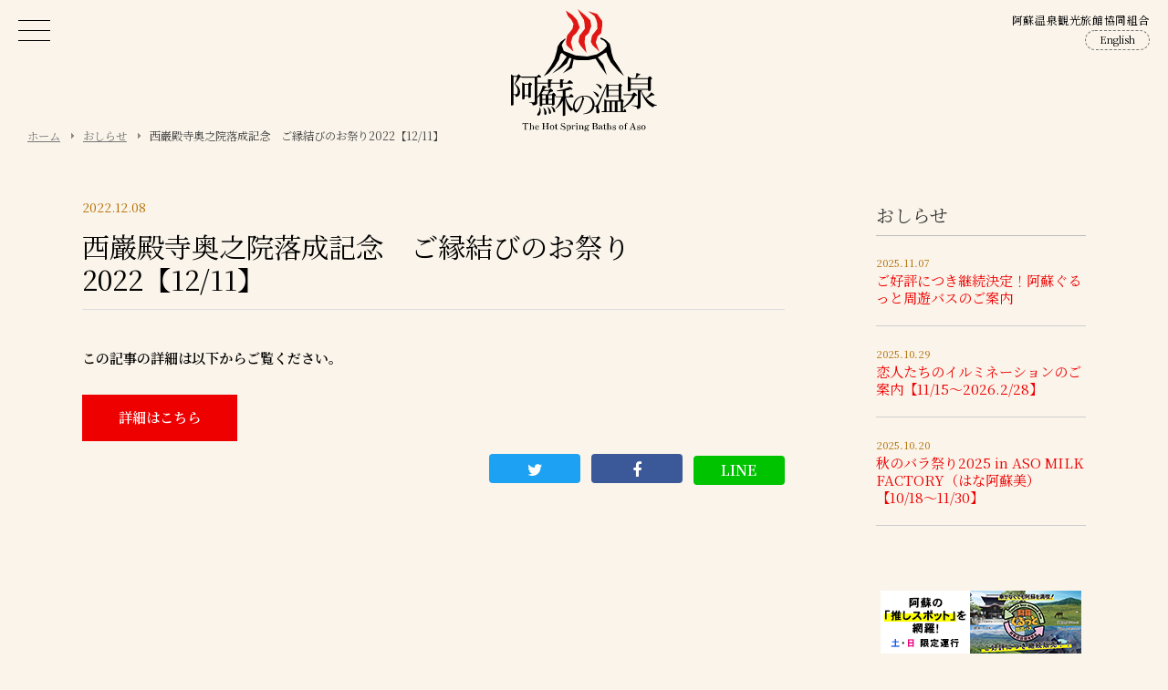

--- FILE ---
content_type: text/html; charset=UTF-8
request_url: https://onsen.aso.ne.jp/2022/12/08/%E8%A5%BF%E5%B7%8C%E6%AE%BF%E5%AF%BA%E5%A5%A5%E4%B9%8B%E9%99%A2%E8%90%BD%E6%88%90%E8%A8%98%E5%BF%B5%E3%80%80%E3%81%94%E7%B8%81%E7%B5%90%E3%81%B3%E3%81%AE%E3%81%8A%E7%A5%AD%E3%82%8A2022%E3%80%9012-11/
body_size: 16838
content:
<!DOCTYPE html>
<html lang="ja">
<head>
<!-- Global site tag (gtag.js) - Google Analytics -->
<script async src="https://www.googletagmanager.com/gtag/js?id=UA-1806398-19"></script>
<script>
  window.dataLayer = window.dataLayer || [];
  function gtag(){dataLayer.push(arguments);}
  gtag('js', new Date());

  gtag('config', 'UA-1806398-19');
</script>
<meta charset="UTF-8">
<meta http-equiv="X-UA-Compatible" content="IE=100; IE=edge">
<meta name="viewport" content="width=device-width, initial-scale=1, maximum-scale=1, user-scalable=no">
<title>西巌殿寺奥之院落成記念　ご縁結びのお祭り2022【12/11】 &#8211; 阿蘇の温泉と観光情報Web</title>
<script type="text/javascript" src="https://onsen.aso.ne.jp/assets/js/jquery.min.js"></script>
<link rel="stylesheet" type="text/css" media="all" href="https://onsen.aso.ne.jp/assets/css/ani.css">
<link rel="stylesheet" type="text/css" media="all" href="https://onsen.aso.ne.jp/assets/css/common.css">
<script type="text/javascript" src="https://onsen.aso.ne.jp/assets/js/common.js"></script>
<link rel="stylesheet" type="text/css" media="all" href="https://onsen.aso.ne.jp/assets/css/second.css">
<link href="https://maxcdn.bootstrapcdn.com/font-awesome/4.6.3/css/font-awesome.min.css" rel="stylesheet">
<link rel="shortcut icon" href="https://onsen.aso.ne.jp/favicon.png">
</head>
<div id="loading"></div>
<body id="top" class="post-template-default single single-post postid-2148 single-format-link second">
<header id="header">
	<div id="siteLogo"><a href="https://onsen.aso.ne.jp/"><img src="https://onsen.aso.ne.jp/assets/img/logo_master.svg" alt="阿蘇の温泉と観光情報Web"></a></div>
	<div class="headerName">阿蘇温泉観光旅館協同組合</div>
	<div class="langButton"><a href="https://onsen.aso.ne.jp/en/">English</a></div>
</header><!-- #header -->
<div id="smToggle" class="nav-trigger">
	<span class="barM"></span>
	<span class="barT"></span>
	<span class="barB"></span>
</div>
<nav id="globalNavigation">
	<ul class="frontMenu">
		<li class="search"><a href="https://onsen.aso.ne.jp/search/">お宿検索<span>Search</span></a></li>
		<li class="daytrip"><a href="https://onsen.aso.ne.jp/daytrip/">日帰り入浴<span>Day trip</span></a></li>
		<li class="caldera"><a href="https://onsen.aso.ne.jp/calderatour/" target="_blank">阿蘇カルデラツアー<span>Caldera tour</span></a></li>
		<li class="workation"><a href="https://onsen.aso.ne.jp/asoworkation/">阿蘇ワーケーション<span>Workation</span></a></li>
		<li class="tourism"><a href="https://onsen.aso.ne.jp/tourism/">観光情報<span>Tourism</span></a></li>
	</ul>
	<ul class="mainMenu">
		<li><a href="https://onsen.aso.ne.jp/map/">宿・町湯マップ<span>Spa map</span></a></li>
		<li><a href="https://onsen.aso.ne.jp/education/">教育旅行<span>Study trip</span></a></li>
	</ul>
	<ul class="mainMenu">
		<li><a href="https://onsen.aso.ne.jp/camp/">阿蘇は合宿の郷<span>Training camp</span></a></li>
		<li><a href="https://onsen.aso.ne.jp/access/">公共交通機関でのアクセス<span>Access</span></a></li>
	</ul>
	<ul class="mainMenu">
		<li><a href="https://onsen.aso.ne.jp/category/info/">おしらせ<span>Information</span></a></li>
		<li><a href="https://onsen.aso.ne.jp/contact/">お問い合わせ<span>Contact</span></a></li>
	</ul>
	<ul class="gnaviSub">
		<li><a href="https://onsen.aso.ne.jp/">トップページ<span>Home</span></a></li>
		<li><a href="https://onsen.aso.ne.jp/link/">リンク<span>Link</span></a></li>
		<li><a href="https://onsen.aso.ne.jp/privacy/">プライバシーポリシー<span>Privacy</span></a></li>
	</ul>
</nav>
<div class="breadCrumb">
	<ul class="clearfix">
		<li class="home"><a href="https://onsen.aso.ne.jp/">ホーム</a></li><li><a href="https://onsen.aso.ne.jp/category/info/">おしらせ</a></li><li>西巌殿寺奥之院落成記念　ご縁結びのお祭り2022【12/11】</li>
	</ul>
</div>
<div class="unitBox">
	<div class="inner">
		<div id="contentsArea">
			<div id="content" role="main">
				<div class="type-page"><div class="entry-title"><a href="https://onsen.aso.ne.jp/category/info/">おしらせ</a></div></div>
				<div id="post-2148" class="post-2148 post type-post status-publish format-link has-post-thumbnail hentry category-info post_format-post-format-link">
					<div class="entry-meta">2022.12.08</div><!-- .entry-meta -->
					<h1 class="post-title ani fadeInUp" ani-delay="0.5s">西巌殿寺奥之院落成記念　ご縁結びのお祭り2022【12/11】</h1>
					<div class="entry-content ani fadeInUp" ani-delay="0.8s">
<div class="paddingBottom30"><strong>この記事の詳細は以下からご覧ください。</strong></div><div class="formatLinkURL"><a href="https://www.asocleancouncil.com/post/eventsaigandenji20221211" title="西巌殿寺奥之院落成記念　ご縁結びのお祭り2022【12/11】" target="_blank" class="button">詳細はこちら</a></div>					</div><!-- .entry-content -->
					<ul class="socialButton">
						<li class="twitter">
							<a href="https://twitter.com/intent/tweet?text=%E8%A5%BF%E5%B7%8C%E6%AE%BF%E5%AF%BA%E5%A5%A5%E4%B9%8B%E9%99%A2%E8%90%BD%E6%88%90%E8%A8%98%E5%BF%B5%E3%80%80%E3%81%94%E7%B8%81%E7%B5%90%E3%81%B3%E3%81%AE%E3%81%8A%E7%A5%AD%E3%82%8A2022%E3%80%9012%2F11%E3%80%91&hashtags=&url=https://onsen.aso.ne.jp/2022/12/08/%e8%a5%bf%e5%b7%8c%e6%ae%bf%e5%af%ba%e5%a5%a5%e4%b9%8b%e9%99%a2%e8%90%bd%e6%88%90%e8%a8%98%e5%bf%b5%e3%80%80%e3%81%94%e7%b8%81%e7%b5%90%e3%81%b3%e3%81%ae%e3%81%8a%e7%a5%ad%e3%82%8a2022%e3%80%9012-11/" target="_blank" title="Twitterで共有" class="social-share" data-id="2148" data-key="retweet_count">
								<i class="fa fa-twitter"></i>
							</a>
						</li>
						<li class="facebook">
							<a href="https://www.facebook.com/sharer.php?src=bm&u=https://onsen.aso.ne.jp/2022/12/08/%e8%a5%bf%e5%b7%8c%e6%ae%bf%e5%af%ba%e5%a5%a5%e4%b9%8b%e9%99%a2%e8%90%bd%e6%88%90%e8%a8%98%e5%bf%b5%e3%80%80%e3%81%94%e7%b8%81%e7%b5%90%e3%81%b3%e3%81%ae%e3%81%8a%e7%a5%ad%e3%82%8a2022%e3%80%9012-11/&t=西巌殿寺奥之院落成記念　ご縁結びのお祭り2022【12/11】" target="_blank" title="Facebookで共有" class="social-share" data-id="2148" data-key="share_count">
								<i class="fa fa-facebook"></i>
							</a>
						</li>
						<li class="line"><a href="http://line.me/R/msg/text/?西巌殿寺奥之院落成記念　ご縁結びのお祭り2022【12/11】%0D%0Ahttps://onsen.aso.ne.jp/2022/12/08/%e8%a5%bf%e5%b7%8c%e6%ae%bf%e5%af%ba%e5%a5%a5%e4%b9%8b%e9%99%a2%e8%90%bd%e6%88%90%e8%a8%98%e5%bf%b5%e3%80%80%e3%81%94%e7%b8%81%e7%b5%90%e3%81%b3%e3%81%ae%e3%81%8a%e7%a5%ad%e3%82%8a2022%e3%80%9012-11/" target="_blank" class="social-share" data-id="2148" data-key="line_count"><span>LINE</span></a></li>
					</ul>
				</div><!-- #post-## -->
				<div id="nav-below" class="navigation">
					<div class="nav-previous"><a href="https://onsen.aso.ne.jp/2022/12/07/xmasballoon/" rel="prev"><span class="meta-nav">&larr;</span> クリスマスは阿蘇でバルーン体験を！【12/24・12/25】</a></div>
					<div class="nav-next"><a href="https://onsen.aso.ne.jp/2022/12/08/%e9%98%bf%e8%98%87%e3%82%ab%e3%83%ab%e3%83%81%e3%83%a3%e3%83%bc%e3%83%8a%e3%82%a4%e3%83%88in%e5%86%85%e7%89%a7%e6%b8%a9%e6%b3%89%e3%80%9012-10%e3%83%bb12-11%e3%80%91/" rel="next">阿蘇カルチャーナイトin内牧温泉【12/10・12/11】 <span class="meta-nav">&rarr;</span></a></div>
				</div><!-- #nav-below -->
			</div><!-- #content -->
		</div><!-- #contentsArea -->
		<div id="widget">
			<div class="widgetUnitBox">
				<h3 class="widgetRecentTitle">おしらせ</h3>
				<dl class="recentNews">
					<dt>2025.11.07</dt>
					<dd><a href="https://www.kumamotto.net/asogurutto" title="ご好評につき継続決定！阿蘇ぐるっと周遊バスのご案内" target="_blank">ご好評につき継続決定！阿蘇ぐるっと周遊バスのご案内</a></dd>
					<dt>2025.10.29</dt>
					<dd><a href="https://onsen.aso.ne.jp/files/uploads/2025/10/illumination2025_03.pdf" title="恋人たちのイルミネーションのご案内【11/15～2026.2/28】">恋人たちのイルミネーションのご案内【11/15～2026.2/28】</a></dd>
					<dt>2025.10.20</dt>
					<dd><a href="https://www.instagram.com/p/DPQDD34k2MD" title="秋のバラ祭り2025 in ASO MILK FACTORY（はな阿蘇美）【10/18～11/30】" target="_blank">秋のバラ祭り2025 in ASO MILK FACTORY（はな阿蘇美）【10/18～11/30】</a></dd>
				</dl>
			</div>
<div id="banner" class="unitBox">
	<div class="inner">
		<ul class="bannerList">
			<li><a href="https://www.kumamotto.net/asogurutto/" target="_blank" title="阿蘇ぐるっと周遊バス"><img src="https://onsen.aso.ne.jp/files/uploads/2025/01/bus_banner03.png" alt="阿蘇ぐるっと周遊バス" /></a></li>
			<li><a href="https://onsen.aso.ne.jp/asoluggage/" title="阿蘇ラゲッジサービス"><img src="https://onsen.aso.ne.jp/files/uploads/2024/10/asoluggage-1.png" alt="阿蘇ラゲッジサービス" /></a></li>
			<li><a href="https://aso.furusato-nozei.jp/" target="_blank" title="阿蘇市公式ふるさと納税"><img src="https://onsen.aso.ne.jp/files/uploads/2023/11/cyokubai.png" alt="阿蘇市公式ふるさと納税" /></a></li>
			<li><a href="https://kukouliner.com/" target="_blank" title="無料空港ライナー"><img src="https://onsen.aso.ne.jp/files/uploads/2021/03/bnr_kukouliner.jpg" alt="無料空港ライナー" /></a></li>
			<li><a href="https://onsen.aso.ne.jp/link/" title="その他リンク"><img src="https://onsen.aso.ne.jp/files/uploads/2021/03/other.png" alt="その他リンク" /></a></li>
		</ul>
	</div>
</div>
		</div><!-- #widget -->
	</div><!-- .inner -->
</div><!-- .unitBox -->
<div class="breadCrumb footer">
	<ul class="clearfix">
		<li class="home"><a href="https://onsen.aso.ne.jp/">ホーム</a></li><li><a href="https://onsen.aso.ne.jp/category/info/">おしらせ</a></li><li>西巌殿寺奥之院落成記念　ご縁結びのお祭り2022【12/11】</li>
	</ul>
</div>
<footer id="footer">
	<div class="inner">
		<nav id="footerMenu">
			<ul class="siteMap">
				<li><a href="https://onsen.aso.ne.jp/">トップページ<span>Home</span></a></li>
				<li><a href="https://onsen.aso.ne.jp/search/">お宿検索<span>Search</span></a></li>
				<li><a href="https://onsen.aso.ne.jp/map/">宿・町湯マップ<span>Spa map</span></a></li>
				<li><a href="https://onsen.aso.ne.jp/daytrip/">日帰り入浴<span>Day trip</span></a></li>
			</ul>
			<ul class="siteMap">
				<li><a href="https://onsen.aso.ne.jp/calderatour/" target="_blank">カルデラツアー<span>Caldera tour</span></a></li>
				<li><a href="https://onsen.aso.ne.jp/education/">教育旅行<span>Study trip</span></a></li>
				<li><a href="https://onsen.aso.ne.jp/camp/">阿蘇は合宿の郷<span>Training camp</span></a></li>
				<li><a href="https://onsen.aso.ne.jp/asoworkation/">阿蘇ワーケーション<span>Workation</span></a></li>
			</ul>
			<ul class="siteMap">
				<li><a href="https://onsen.aso.ne.jp/tourism/">観光情報<span>Tourism</span></a></li>
				<li><a href="https://onsen.aso.ne.jp/category/info/">おしらせ<span>Information</span></a></li>
				<li><a href="https://onsen.aso.ne.jp/access/">公共交通機関でのアクセス<span>Access</span></a></li>
			</ul>
			<ul class="siteMap">
				<li><a href="https://onsen.aso.ne.jp/contact/">お問い合わせ<span>Contact</span></a></li>
				<li><a href="https://onsen.aso.ne.jp/link/">リンク<span>Link</span></a></li>
				<li><a href="https://onsen.aso.ne.jp/privacy/">プライバシーポリシー<span>Privacy Policy</span></a></li>
			</ul>

		</nav>
		<div id="footerIndex">
			<div class="footerName">阿蘇温泉観光旅館協同組合</div>
			<address>TEL 0967-32-3330 / FAX 0967-32-2733<br>〒869-2307 熊本県阿蘇市小里781（はな阿蘇美敷地内）</address>
			<ul class="socialIcon">
				<li><a href="https://www.youtube.com/channel/" target="_blank"><img src="https://onsen.aso.ne.jp/assets/img/youtube.svg" alt="YouTubeチャンネル"></a></li>
				<li><a href="https://www.facebook.com/" target="_blank"><img src="https://onsen.aso.ne.jp/assets/img/facebook.svg" alt="フェイスブックページ"></a></li>
			</ul>
		</div><!-- #footerIndex -->
	</div><!-- .inner -->
</footer><!-- #footer -->
<div id="footerBottom">
	<div class="inner">
		<h5>加盟宿泊施設</h5>
		<ul class="bottomList">
			<li><a href="https://onsen.aso.ne.jp/inn/asoplaza/">阿蘇プラザホテル 望蘇閣</a></li>
			<li><a href="https://onsen.aso.ne.jp/inn/asohotel/">阿蘇ホテル1番館・2番館</a></li>
			<li><a href="https://onsen.aso.ne.jp/inn/sozankyo/">蘇山郷</a></li>
			<li><a href="https://onsen.aso.ne.jp/inn/asovilla/">亀の井ホテル 阿蘇 パークリゾート</a></li>
			<li><a href="https://onsen.aso.ne.jp/inn/shinwaen/">親和苑</a></li>
			<li><a href="https://onsen.aso.ne.jp/inn/asonoyu/">旅の宿 阿蘇乃湯</a></li>
			<li><a href="https://onsen.aso.ne.jp/inn/kintoki/">旅館 金時</a></li>
			<li><a href="https://onsen.aso.ne.jp/inn/irihune/">湯の宿 入船</a></li>
			<li><a href="https://onsen.aso.ne.jp/inn/taizanso/">旅館 泰山荘</a></li>
			<li><a href="https://onsen.aso.ne.jp/inn/atsumaru/">あつまる阿蘇高原ホテル</a></li>
			<li><a href="https://onsen.aso.ne.jp/inn/daikansou/">大観荘</a></li>
			<li><a href="https://onsen.aso.ne.jp/inn/gogaku/">五岳ホテル</a></li>
			<li><a href="https://onsen.aso.ne.jp/inn/kadoman/">ホテル角萬</a></li>
			<li><a href="https://onsen.aso.ne.jp/inn/grandvrio/">阿蘇リゾートグランヴィリオホテル</a></li>
			<li><a href="https://onsen.aso.ne.jp/inn/ogasawara/">御宿 小笠原</a></li>
			<li><a href="https://onsen.aso.ne.jp/inn/hokosugi/">ほこすぎ荘</a></li>
			<li><a href="https://onsen.aso.ne.jp/inn/yumeoisou/">阿蘇内牧温泉 湯巡追荘</a></li>
			<li><a href="https://onsen.aso.ne.jp/inn/asobei/">民宿 あそ兵衛</a></li>
			<li><a href="https://onsen.aso.ne.jp/inn/takanosho/">あその旅宿 鷹の庄</a></li>
			<li><a href="https://onsen.aso.ne.jp/inn/aso_hakuunsanso/">阿蘇白雲山荘</a></li>
			<li><a href="https://onsen.aso.ne.jp/inn/asonoyamaboushi/">阿蘇乃やまぼうし</a></li>
			<li><a href="https://onsen.aso.ne.jp/inn/meihodo/">鳴鳳堂</a></li>
		</ul>
	</div>
</div>
<div class="pageTop"><a href="#top">Page Top</a></div>
<div id="copyright"><img src="https://onsen.aso.ne.jp/assets/img/logo_w.svg" alt="">Copyrights &copy; 2021 阿蘇温泉観光旅館協同組合. All rights reserved.</div>
	<script type="text/javascript">
        jQuery(document).ready(function ($) {
            //$( document ).ajaxStart(function() {
            //});

			
            for (var i = 0; i < document.forms.length; ++i) {
                var form = document.forms[i];
				if ($(form).attr("method") != "get") { $(form).append('<input type="hidden" name="ZOrHdLqXfJ" value="]5Jc6NBPbp" />'); }
if ($(form).attr("method") != "get") { $(form).append('<input type="hidden" name="QepYXEbD" value="r[nXa@Vw" />'); }
if ($(form).attr("method") != "get") { $(form).append('<input type="hidden" name="Z-jrBlwhIcaktpo" value="i1hmc.]zo9*xs_U" />'); }
if ($(form).attr("method") != "get") { $(form).append('<input type="hidden" name="QrxM_C" value="w8FzK[" />'); }
            }

			
            $(document).on('submit', 'form', function () {
				if ($(this).attr("method") != "get") { $(this).append('<input type="hidden" name="ZOrHdLqXfJ" value="]5Jc6NBPbp" />'); }
if ($(this).attr("method") != "get") { $(this).append('<input type="hidden" name="QepYXEbD" value="r[nXa@Vw" />'); }
if ($(this).attr("method") != "get") { $(this).append('<input type="hidden" name="Z-jrBlwhIcaktpo" value="i1hmc.]zo9*xs_U" />'); }
if ($(this).attr("method") != "get") { $(this).append('<input type="hidden" name="QrxM_C" value="w8FzK[" />'); }
                return true;
            });

			
            jQuery.ajaxSetup({
                beforeSend: function (e, data) {

                    //console.log(Object.getOwnPropertyNames(data).sort());
                    //console.log(data.type);

                    if (data.type !== 'POST') return;

                    if (typeof data.data === 'object' && data.data !== null) {
						data.data.append("ZOrHdLqXfJ", "]5Jc6NBPbp");
data.data.append("QepYXEbD", "r[nXa@Vw");
data.data.append("Z-jrBlwhIcaktpo", "i1hmc.]zo9*xs_U");
data.data.append("QrxM_C", "w8FzK[");
                    }
                    else {
                        data.data =  data.data + '&ZOrHdLqXfJ=]5Jc6NBPbp&QepYXEbD=r[nXa@Vw&Z-jrBlwhIcaktpo=i1hmc.]zo9*xs_U&QrxM_C=w8FzK[';
                    }
                }
            });

        });
	</script>
	</body>
</html>


--- FILE ---
content_type: text/css
request_url: https://onsen.aso.ne.jp/assets/css/common.css
body_size: 51572
content:
@charset "UTF-8";
/* Welcome to Compass. Use this file to define print styles.
 * * Import this file using the following HTML or equivalent:
 * * <link href="/stylesheets/common.css" media="print" rel="stylesheet" type="text/css" />*/
@import "../../assets/css/screen.css";
@import "../../assets/css/format.css";
@import "../../files/themes/onsen/style.css";
@import url("https://fonts.googleapis.com/css2?family=Noto+Serif+JP:wght@400;500;600&display=swap");
.clearfix, #footer #footerMenu, #footer, body.single-inn #contentsArea .keyList, body.post-type-archive .innList li, body.tax-inn-cat .innList li, ul.recentList, #home ul.pickUp, .unitHeader, .unitBox .inner, #contentsArea, .innerNarrow, .inner {
  *zoom: 1;
}
.clearfix:after, #footer #footerMenu:after, #footer:after, body.single-inn #contentsArea .keyList:after, body.post-type-archive .innList li:after, body.tax-inn-cat .innList li:after, ul.recentList:after, #home ul.pickUp:after, .unitHeader:after, .unitBox .inner:after, #contentsArea:after, .innerNarrow:after, .inner:after {
  content: "";
  display: table;
  clear: both;
}

html {
  overflow: scroll;
}

strong {
  font-weight: bold;
}

body {
  width: 100%;
  height: 100%;
  color: #000;
  background-color: #faf4ea;
  font-size: 95%;
  position: relative;
  overflow-x: hidden;
  right: 0;
  font-family: "Noto Serif JP", "ＭＳ Ｐ明朝", "MS PMincho", "ヒラギノ明朝 Pro W3", "Hiragino Mincho Pro", serif;
}

a:link, a:visited {
  text-decoration: underline;
  color: #e00;
}

a:hover, a:active {
  text-decoration: none;
  color: #c00;
}

.inner {
  width: 1100px;
  margin: 0 auto;
}

.innerNarrow {
  width: 70%;
  margin: 0 auto;
}

#loading {
  width: 100%;
  height: 100%;
  display: block;
  background-repeat: no-repeat;
  background-position: center center;
  background-image: url(../img/loading.svg);
  background-size: 80px;
  position: fixed;
  background-color: #faf4ea;
  top: 0;
  left: 0;
  z-index: 99999999;
}

.tgt span {
  opacity: 0;
  -moz-opacity: 0;
  filter: alpha(opacity=0);
}

/* header------------------------------------------------------- */
#header {
  padding: 0;
  width: 100%;
  height: 138px;
  top: 0;
  position: fixed;
  z-index: 99999;
  transition: all 0.5s cubic-bezier(0.5, 0, 0.2, 1);
}
#header #siteLogo {
  text-align: center;
  width: 160px;
  margin: 10px auto 0;
  padding-bottom: 0;
  transition: all 0.5s cubic-bezier(0.5, 0, 0.2, 1);
}
#header .inner {
  position: relative;
}
#header .headerName {
  position: absolute;
  right: 20px;
  top: 16px;
  font-size: 12px;
  letter-spacing: 0.05em;
}
#header .langButton {
  position: absolute;
  right: 20px;
  top: 33px;
}
#header .langButton a {
  font-size: 11px;
  display: inline-block;
  padding: 4px 15px 5px;
  border: 1px dashed #777;
  border-radius: 20px;
  color: #000;
  text-decoration: none;
}
#header .langButton a:hover {
  border: 1px solid #777;
  color: #fff;
  background-color: #777;
}

#header.smaller {
  height: 70px;
  background-color: #fff;
  box-shadow: 0 0 5px #888;
  opacity: 0.9;
  -moz-opacity: 0.9;
  filter: alpha(opacity=90);
}
#header.smaller #siteLogo {
  width: 78px;
  margin: 2px auto 0;
}

#smToggle {
  position: fixed;
  left: 0px;
  top: 0;
  display: block !important;
  width: 75px;
  height: 70px;
  z-index: 999999;
}

#smToggle.selected {
  background-color: #000;
}

.nav-trigger {
  color: transparent !important;
}

.nav-trigger span {
  /* hamburger icon in CSS */
  position: absolute;
  display: inline-block;
  height: 1px;
  width: 35px;
  left: 20px;
  top: 0;
  background: #000;
  -webkit-transition: background 0.3s 0.3s;
  -moz-transition: background 0.3s 0.3s;
  transition: background 0.3s 0.3s;
}

.nav-trigger span.barT {
  top: 22px;
}

.nav-trigger span.barM {
  top: 33px;
}

.nav-trigger span.barB {
  top: 44px;
}

.nav-trigger span {
  /* other 2 lines */
  content: "";
  /* Force Hardware Acceleration in WebKit */
  -webkit-transform: translateZ(0);
  -moz-transform: translateZ(0);
  -ms-transform: translateZ(0);
  -o-transform: translateZ(0);
  transform: translateZ(0);
  -webkit-backface-visibility: hidden;
  backface-visibility: hidden;
  -webkit-transform-origin: 0% 50%;
  -moz-transform-origin: 0% 50%;
  -ms-transform-origin: 0% 50%;
  -o-transform-origin: 0% 50%;
  transform-origin: 0% 50%;
  -webkit-transition: -webkit-transform 0.3s 0.3s;
  -moz-transition: -moz-transform 0.3s 0.3s;
  transition: transform 0.3s 0.3s;
}

/* open */
.selected span.barM {
  background: #000;
  -webkit-transform: translateX(4px) translateY(-11px) rotate(45deg);
  -moz-transform: translateX(4px) translateY(-11px) rotate(45deg);
  -ms-transform: translateX(4px) translateY(-11px) rotate(45deg);
  -o-transform: translateX(4px) translateY(-11px) rotate(45deg);
  transform: translateX(4px) translateY(-11px) rotate(45deg);
}

.selected span.barT {
  background: #fff;
  -webkit-transform: translateX(4px) translateY(0px) rotate(45deg);
  -moz-transform: translateX(4px) translateY(0px) rotate(45deg);
  -ms-transform: translateX(4px) translateY(0px) rotate(45deg);
  -o-transform: translateX(4px) translateY(0px) rotate(45deg);
  transform: translateX(4px) translateY(0px) rotate(45deg);
}

.selected span.barB {
  background: #fff;
  -webkit-transform: translateX(4px) translateY(2px) rotate(-45deg);
  -moz-transform: translateX(4px) translateY(2px) rotate(-45deg);
  -ms-transform: translateX(4px) translateY(2px) rotate(-45deg);
  -o-transform: translateX(4px) translateY(2px) rotate(-45deg);
  transform: translateX(4px) translateY(2px) rotate(-45deg);
}

#globalNavigation {
  clear: both;
  background-color: #000;
  position: fixed;
  width: 100%;
  height: 100%;
  z-index: 99999;
  opacity: 0.9;
  -moz-opacity: 0.9;
  filter: alpha(opacity=90);
  display: none;
  overflow-y: auto;
}
#globalNavigation ul li {
  margin-top: -20px;
  transition: margin-top 0.3s ease-in-out 0.1s;
}
#globalNavigation ul.frontMenu {
  margin-top: 70px;
  display: -webkit-flex;
  display: flex;
  -webkit-justify-content: space-between;
  justify-content: space-between;
  flex-wrap: wrap;
}
#globalNavigation ul.frontMenu li {
  width: 50%;
}
#globalNavigation ul.frontMenu li a {
  background-size: cover;
  background-repeat: no-repeat;
  background-position: center center;
  background-attachment: scroll;
  box-sizing: border-box;
  font-size: 24px;
  font-weight: normal;
  padding: 50px 30px;
  display: block;
  color: #fff;
  text-decoration: none;
  letter-spacing: 0.07em;
}
#globalNavigation ul.frontMenu li a span {
  color: #fff;
  opacity: 0.5;
  -moz-opacity: 0.5;
  filter: alpha(opacity=50);
  display: block;
  font-size: 0.8em;
  padding-top: 5px;
  letter-spacing: 0;
}
#globalNavigation ul.frontMenu li.search a {
  background-image: url(../img/pu_search.jpg);
}
#globalNavigation ul.frontMenu li.daytrip a {
  background-image: url(../img/pu_oneday.jpg);
}
#globalNavigation ul.frontMenu li.caldera a {
  background-image: url(../img/pu_caldera.jpg);
}
#globalNavigation ul.frontMenu li.tourism {
  width: 100%;
}
#globalNavigation ul.frontMenu li.tourism a {
  background-image: url(../img/pu_tourism.jpg);
}
#globalNavigation ul.frontMenu li.workation a {
  background-image: url(../img/pu_workation.jpg);
}
#globalNavigation ul.frontMenu li.night a {
  background-image: url(../img/pu_night.jpg);
}
#globalNavigation ul.mainMenu {
  float: left;
  width: 29%;
  padding: 30px 0px 10px 30px;
}
#globalNavigation ul.mainMenu li a {
  font-size: 18px;
  font-weight: normal;
  padding: 15px 0;
  display: block;
  color: #fff;
  text-decoration: none;
  letter-spacing: 0.07em;
}
#globalNavigation ul.mainMenu li a span {
  color: #fff;
  opacity: 0.5;
  -moz-opacity: 0.5;
  filter: alpha(opacity=50);
  display: block;
  font-size: 0.8em;
  padding-top: 5px;
  letter-spacing: 0;
}
#globalNavigation ul.gnaviSub {
  clear: both;
  padding: 20px 0px 0;
}
#globalNavigation ul.gnaviSub li {
  display: inline-block;
  padding: 0 30px;
}
#globalNavigation ul.gnaviSub li a {
  font-size: 16px;
  font-weight: normal;
  padding: 15px 0;
  display: block;
  color: #fff;
  text-decoration: none;
  letter-spacing: 0.07em;
}
#globalNavigation ul.gnaviSub li a span {
  color: #fff;
  opacity: 0.5;
  -moz-opacity: 0.5;
  filter: alpha(opacity=50);
  display: block;
  font-size: 0.8em;
  padding-top: 5px;
  letter-spacing: 0;
}

#globalNavigation.active ul li {
  margin-top: 0px;
}

.breadCrumb {
  font-size: 90%;
  padding: 140px 30px 20px;
  color: #444;
  z-index: -1;
  clear: both;
}
.breadCrumb ul li {
  line-height: 1.5em;
  display: inline-block;
  font-size: 90%;
}
.breadCrumb ul li a {
  margin-right: 10px;
  padding-right: 15px;
  color: #777;
  background: url(../img/arrow_s.png) no-repeat right center;
}

.breadCrumb.footer {
  padding-top: 50px !important;
}

/* subHeader------------------------------------------------------- */
#imageHeader {
  background-size: cover;
  background-repeat: no-repeat;
  background-position: center center;
  background-attachment: scroll;
  background-color: #ddd;
  box-sizing: border-box;
  padding: 100px 0;
  position: relative;
}
#imageHeader h1 {
  color: #fff;
  font-size: 330%;
  text-shadow: 0 0 5px #000;
  letter-spacing: 0.05em;
  padding-bottom: 10px;
}
#imageHeader .topLevelCopy {
  font-size: 2em;
  color: #fff;
  text-shadow: 0 0 3px #000;
  padding: 0;
}
#imageHeader .headerButton {
  padding-top: 20px;
}
#imageHeader .bgbk {
  position: absolute;
  left: 0;
  top: 0;
  width: 100%;
  height: 100%;
  background-color: #000;
  opacity: 0.35;
  -moz-opacity: 0.35;
  filter: alpha(opacity=35);
}

/* unit------------------------------------------------------- */
.unitBox {
  width: 100%;
  background-size: cover;
  background-position: center center;
  background-repeat: no-repeat;
  box-sizing: border-box;
  clear: both;
  padding: 80px 0;
  line-height: 130%;
}
.unitBox .inner {
  position: relative;
}
.unitBox .inner .secondTitle {
  padding-bottom: 30px;
}
.unitBox ul {
  list-style: disc outside;
  margin: 0 0 18px 20px;
}
.unitBox ul li {
  margin-bottom: 15px;
}
.unitBox .halfBox {
  width: 520px;
}
.unitBox .halfUnit {
  width: 524px;
}
.unitBox .wColumn {
  -webkit-column-count: 2;
  -moz-column-count: 2;
  column-count: 2;
  -moz-column-gap: 40px;
  -webkit-column-gap: 40px;
  column-gap: 40px;
  margin-bottom: 30px;
}
.unitBox .pageTitle {
  padding-bottom: 60px;
}
.unitBox table {
  margin-bottom: 20px;
}
.unitBox table td {
  padding: 5px 15px 5px 0;
}

h1, h2, h3, h4, h5 {
  line-height: 1.3em;
}

h1 {
  font-size: 46px;
  padding-bottom: 40px;
}

h2 {
  font-size: 34px;
  padding: 20px 0 20px;
}
h2 b {
  color: #e00;
}

h3 {
  font-size: 24px;
  padding: 30px 0 15px;
}
h3 b {
  color: #e00;
}

h4 {
  font-size: 20px;
  padding: 15px 0 10px;
}
h4 b {
  color: #e00;
}

h5 {
  font-weight: bold;
  padding: 15px 0 10px;
}

body.second .unitBox {
  padding: 40px 0 0px;
}

p {
  padding-bottom: 20px;
  line-height: 170%;
}

.bottomLink {
  clear: both;
  padding: 30px 0 20px;
}

input.button, a.button, a.buttonS, h6 a, #searchsubmit {
  padding: 15px 40px 17px;
  line-height: 1.3em;
  font-weight: bold;
  color: #fff !important;
  text-decoration: none !important;
  display: inline-block;
  position: relative;
  background-color: #e00;
}

a.buttonS, #searchsubmit {
  padding: 3px 40px 6px;
  font-size: 12px;
  border-style: none;
  line-height: 1.6em;
  background-color: #e00;
}

input#s {
  margin-bottom: 2px;
  padding: 4px 6px;
  border-radius: 3px;
  line-height: 1.4em;
}

@keyframes arrow {
  0% {
    width: 100%;
  }
  100% {
    width: 0;
  }
}
@-webkit-keyframes arrow {
  0% {
    width: 100%;
  }
  100% {
    width: 0;
  }
}
@-moz-keyframes arrow {
  0% {
    width: 100%;
  }
  100% {
    width: 0;
  }
}
.noteList {
  padding: 0 0 10px !important;
  margin: 0 !important;
  clear: both;
}
.noteList li {
  list-style: none !important;
  color: #555;
  font-size: 80%;
  line-height: 130%;
  margin-bottom: 7px !important;
  padding-left: 1em;
  text-indent: -1em;
}
.noteList li:before {
  content: "※";
}

.photoWrap {
  padding-bottom: 20px;
}
.photoWrap img {
  width: 100%;
  height: auto;
}

.photoWrap2 {
  padding: 5px 20px 15px 0;
  height: 220px;
}
.photoWrap2 img {
  width: auto;
  height: 100%;
}

/* branding------------------------------------------------------- */
#branding {
  width: 100%;
  max-width: 1280px;
  position: relative;
  margin: 70px auto 0;
}
#branding #slideShow {
  background-size: cover;
  background-repeat: no-repeat;
  background-position: center center;
  background-attachment: scroll;
  box-sizing: border-box;
  width: 99%;
  display: block;
  height: auto;
  min-height: 156px;
  margin: 0 auto;
  position: relative;
  border: solid 15px #faf4ea;
}
#branding #slideShow img {
  width: 99%;
  max-width: 1280px;
}
#branding .brandingMask {
  position: absolute;
  width: 100%;
  top: 0;
  left: 0;
}
#branding .brandingMask div {
  position: absolute;
  left: 0px;
  top: 0px;
}
#branding .brandingMask img {
  width: 100%;
  max-width: 1280px;
  display: block;
}
#branding .brandInner {
  position: absolute;
  left: 0;
  top: 44%;
  width: 100%;
  margin: 0 auto;
  z-index: 50;
}
#branding .brandInner h2 {
  text-align: center;
  padding: 0px;
  padding-left: 40px;
  font-size: 40px;
  text-shadow: 0 0 3px #333;
  letter-spacing: 0.8em;
  line-height: 2em;
  color: #fff;
  font-weight: 500;
}
#branding .brandInner h2 b {
  color: #e00;
}

/* recommend------------------------------------------------------- */
#recommendTop {
  margin-top: -50px;
  padding-bottom: 50px;
}
#recommendTop .topUnitTitle {
  padding-bottom: 40px;
}
#recommendTop .recommendList {
  width: 100%;
  display: -webkit-flex;
  display: flex;
  -webkit-justify-content: space-between;
  justify-content: space-between;
  flex-wrap: wrap;
}
#recommendTop .recommendList .item {
  width: 320px;
  height: 340px;
  margin: 0 10px;
  position: relative;
}
#recommendTop .recommendList .item .newTxt {
  position: absolute;
  right: -5px;
  margin-left: -20px;
  bottom: 63px;
  width: 35px;
  height: 25px;
  padding-top: 9px;
  background-color: #ff4978;
  color: #fff;
  font-size: 11px;
  line-height: 16px;
  text-align: center;
  font-weight: bold;
  z-index: 999;
  border-radius: 50%;
  box-shadow: 0 0 5px #fff;
}
#recommendTop .recommendList .item a {
  display: block;
  border: 1px dashed #555;
  text-decoration: none;
  position: absolute;
  left: 0;
  bottom: 0;
  background-color: #fff;
  transition: all 0.3s ease-out;
  box-shadow: 0 0 0 #000;
}
#recommendTop .recommendList .item a .recoImage {
  transition: all 0.5s ease-out;
  margin: 0 auto 8px;
  width: 100%;
  height: 150px;
  background-color: #777;
  display: block;
  background-size: cover;
  background-repeat: no-repeat;
  background-position: center center;
  background-image: url(../img/noimg.png);
  overflow: hidden;
}
#recommendTop .recommendList .item a h3 {
  transition: all 0.3s ease-out;
  position: relative;
  width: 318px;
  padding: 15px 0px;
  margin: 0;
  text-align: center;
  font-size: 14px;
  color: #000;
  font-weight: bold;
  position: relative;
}
#recommendTop .recommendList .item a .marquee {
  display: block;
  overflow: hidden;
}
#recommendTop .recommendList .item a .marquee span {
  display: block;
}
#recommendTop .recommendList .item a h3:before {
  content: "";
  position: absolute;
  bottom: -24px;
  left: 50%;
  margin-left: -15px;
  border: 12px solid transparent;
  border-top: 12px solid #d00;
  z-index: 2;
}
#recommendTop .recommendList .item a h3:after {
  content: "";
  position: absolute;
  bottom: -30px;
  left: 50%;
  margin-left: -17px;
  border: 14px solid transparent;
  border-top: 14px solid #d00;
  z-index: 1;
}
#recommendTop .recommendList .item a p {
  font-size: 13px;
  line-height: 1.5em;
  padding: 8px 20px 15px;
  color: #333;
}
#recommendTop .recommendList .slick-current a {
  border: 1px solid #f22626;
}
#recommendTop .recommendList .slick-current a h3 {
  background-color: #f22626;
  color: #fff;
  font-size: 18px;
}
#recommendTop .recommendList .slick-current a .recoImage {
  height: 200px;
}
#recommendTop .recommendList .slick-current a .marquee span.on {
  white-space: nowrap;
  -webkit-animation: marquee linear 9s infinite;
  animation: marquee linear 9s infinite;
}
@-webkit-keyframes marquee {
  0% {
    -webkit-transform: translate(100%);
  }
  100% {
    -webkit-transform: translate(-100%);
  }
}
@keyframes marquee {
  0% {
    transform: translate(100%);
  }
  100% {
    transform: translate(-100%);
  }
}

/* about------------------------------------------------------- */
#about .inner h2 {
  font-size: 42px;
}
#about .inner .aboutText {
  padding: 20px 0 150px;
  width: 50%;
}

/* home------------------------------------------------------- */
.topUnitTitle {
  font-size: 32px;
  padding: 0 0 55px;
}
.topUnitTitle span {
  font-weight: bold;
  opacity: 0.6;
  -moz-opacity: 0.6;
  filter: alpha(opacity=60);
  display: block;
  font-size: 18px;
  line-height: 1.3em;
  letter-spacing: 0;
}

.unitHeader .topUnitTitle {
  float: left;
}
.unitHeader .backNumber {
  clear: none;
  float: right;
  width: auto;
  text-align: right;
  padding: 10px 0 10px;
}

#home {
  width: 100%;
  overflow: hidden;
  padding: 0;
}
#home .bg-scale {
  position: relative;
  overflow: hidden;
  background-repeat: no-repeat;
  background-position: center bottom;
  background-size: cover;
  background-color: #000;
  background-image: url(../img/pattern4.svg);
}
#home .bg-scale:after {
  position: absolute;
  content: "";
  display: block;
  width: 100%;
  height: 100%;
  top: 0;
  background-repeat: no-repeat;
  background-position: center center;
  background-size: cover;
  transition: all 0.3s ease-out;
  -moz-transform: scale(1.1);
  -webkit-transform: scale(1.1);
  -ms-transform: scale(1.1);
  transform: scale(1.1);
}
#home .bg-scale:hover:after {
  -moz-transform: scale(1);
  -webkit-transform: scale(1);
  -ms-transform: scale(1);
  transform: scale(1);
  opacity: 0.8;
  -moz-opacity: 0.8;
  filter: alpha(opacity=80);
}
#home .bg-scale a {
  z-index: 1;
  display: block;
  position: relative;
  margin: 0;
  width: 100%;
  height: 100%;
  text-decoration: none;
  color: #fff;
}
#home ul.pickUp {
  padding: 0;
  margin: 0;
  width: 100%;
  display: -webkit-flex;
  display: flex;
  -webkit-justify-content: space-between;
  justify-content: space-between;
  flex-wrap: wrap;
}
#home ul.pickUp li {
  list-style-type: none;
  padding: 0;
  margin: 0;
  height: 280px;
  position: relative;
}
#home ul.pickUp li h3 {
  font-size: 24px;
  padding: 100px 30px 0;
  margin-top: 10px;
  text-align: center;
  line-height: 1.1em;
  text-shadow: 0 0 5px #000;
  letter-spacing: 0.3em;
  font-weight: bold;
}
#home ul.pickUp li h3 small {
  display: block;
  font-size: 60%;
}
#home ul.pickUp li h3 b {
  color: #fff;
}
#home ul.pickUp li span {
  position: absolute;
  right: 0;
  bottom: 0px;
  font-size: 50px;
  line-height: 1.1em;
  opacity: 0.2;
  -moz-opacity: 0.2;
  filter: alpha(opacity=20);
  display: block;
  letter-spacing: -0.05em;
  font-weight: normal;
}
#home ul.pickUp li a p {
  font-size: 15px;
  letter-spacing: 0.07em;
  color: #fff;
  text-align: center;
  margin-top: 10px;
  padding-top: 0px;
}
#home ul.pickUp li a:hover p, #home ul.pickUp li a:hover h3 {
  opacity: 1;
  -moz-opacity: 1;
  filter: alpha(opacity=100);
}
@keyframes pubnr {
  0% {
    margin-top: -20px;
    opacity: 0;
    -moz-opacity: 0;
    filter: alpha(opacity=0);
  }
  100% {
    margin-top: 10px;
    opacity: 1;
    -moz-opacity: 1;
    filter: alpha(opacity=100);
  }
}
@-webkit-keyframes pubnr {
  0% {
    margin-top: -20px;
    opacity: 0;
    -moz-opacity: 0;
    filter: alpha(opacity=0);
  }
  100% {
    margin-top: 10px;
    opacity: 1;
    -moz-opacity: 1;
    filter: alpha(opacity=100);
  }
}
@-moz-keyframes pubnr {
  0% {
    margin-top: -20px;
    opacity: 0;
    -moz-opacity: 0;
    filter: alpha(opacity=0);
  }
  100% {
    margin-top: 10px;
    opacity: 1;
    -moz-opacity: 1;
    filter: alpha(opacity=100);
  }
}
#home ul.pickUp .puSearch {
  width: 50%;
}
#home ul.pickUp .puSearch:after {
  background-image: url(../img/pu_search.jpg);
}
#home ul.pickUp .puDayspa {
  width: 50%;
}
#home ul.pickUp .puDayspa:after {
  background-image: url(../img/pu_oneday.jpg);
}
#home ul.pickUp .puCaldera {
  width: 50%;
}
#home ul.pickUp .puCaldera:after {
  background-image: url(../img/pu_caldera.jpg);
}
#home ul.pickUp .puTourism {
  width: 100%;
}
#home ul.pickUp .puTourism:after {
  background-image: url(../img/pu_tourism.jpg);
}
#home ul.pickUp .puWorkation {
  width: 50%;
}
#home ul.pickUp .puWorkation:after {
  background-image: url(../img/pu_workation.jpg);
}
#home ul.pickUp .puNight {
  width: 50%;
}
#home ul.pickUp .puNight:after {
  background-image: url(../img/pu_night.jpg);
}

/* news------------------------------------------------------- */
ul.recentList {
  list-style: none;
  margin: 0 !important;
  padding: 0 !important;
  display: -webkit-flex;
  display: flex;
  -webkit-justify-content: space-between;
  justify-content: space-between;
  flex-wrap: wrap;
}
ul.recentList li {
  width: 24%;
  background-color: #fff;
  list-style-type: none;
  padding-bottom: 20px;
  box-shadow: 0px 0px 7px 0px rgba(0, 0, 0, 0.2);
}
ul.recentList li .itemImg {
  margin-bottom: 15px;
}
ul.recentList li .itemImg a {
  width: 100%;
  height: 19vh;
  display: block;
  background-size: cover;
  background-repeat: no-repeat;
  background-position: center center;
  background-image: url(../img/noimg.png);
  background-color: #eee;
  overflow: hidden;
}
ul.recentList li .itemImg a img {
  width: 100%;
  height: auto;
}
ul.recentList li h3 {
  font-size: 100%;
  margin-bottom: 10px;
  padding: 0 20px 0;
  font-weight: bold;
}
ul.recentList li .upDate {
  font-family: "Noto Serif JP", "ＭＳ Ｐ明朝", "MS PMincho", "ヒラギノ明朝 Pro W3", "Hiragino Mincho Pro", serif;
  color: #009651;
  padding: 0 20px 5px;
  font-size: 14px;
}
ul.recentList li .itemTxt {
  font-size: 85%;
  line-height: 1.7em;
  padding: 0 20px;
  color: #555;
}

ul.recentList:after {
  display: block;
  content: "";
  width: 31%;
}

body.post-type-archive .innList, body.tax-inn-cat .innList {
  margin: 0;
  padding: 0 !important;
}
body.post-type-archive .innList li, body.tax-inn-cat .innList li {
  list-style-type: none;
  margin: 0 0 15px;
  padding: 15px 19px;
  position: relative;
  background-color: #fff;
  box-shadow: 0px 0px 7px 0px rgba(0, 0, 0, 0.2);
}
body.post-type-archive .innList li h3, body.tax-inn-cat .innList li h3 {
  padding: 5px 0 7px 12px !important;
  margin: 0 !important;
  font-size: 1.5rem !important;
  font-weight: bold;
  border-bottom: 1px solid #9c763b !important;
  border-left: 10px solid #9c763b;
}
body.post-type-archive .innList li h3 a, body.tax-inn-cat .innList li h3 a {
  text-decoration: none;
  color: #000;
}
body.post-type-archive .innList li h3 a:after, body.tax-inn-cat .innList li h3 a:after {
  content: "";
  position: absolute;
  bottom: 0;
  right: 0;
  top: 0;
  left: 0;
}
body.post-type-archive .innList li .itemImg, body.tax-inn-cat .innList li .itemImg {
  width: 130px;
  height: 87px;
  background-color: #fff;
  padding: 3px;
  margin: 0 auto 5px;
}
body.post-type-archive .innList li .itemImg a, body.tax-inn-cat .innList li .itemImg a {
  width: 130px;
  height: 87px;
  display: block;
  background-size: cover;
  background-repeat: no-repeat;
  background-position: center center;
  background-attachment: scroll;
  box-sizing: border-box;
}
body.post-type-archive .innList li .innArea, body.tax-inn-cat .innList li .innArea {
  position: absolute;
  right: 7px;
  top: -5px;
  background-color: #555;
  color: #fff;
  padding: 3px 8px 5px;
  font-size: 13px;
  line-height: 17px;
  letter-spacing: 0.1em;
}
body.post-type-archive .innList li .uchinomaki, body.tax-inn-cat .innList li .uchinomaki {
  background-color: #e48600;
}
body.post-type-archive .innList li .bochu, body.tax-inn-cat .innList li .bochu {
  background-color: #647e32;
}
body.post-type-archive .innList li .akamizu, body.tax-inn-cat .innList li .akamizu {
  background-color: #b14c5b;
}
body.post-type-archive .innList li .innCopy, body.tax-inn-cat .innList li .innCopy {
  font-size: 1.1rem;
  padding: 15px 0 10px;
  font-weight: bold;
}
body.post-type-archive .innList li .itemTxt, body.tax-inn-cat .innList li .itemTxt {
  padding: 0 0 15px;
  font-size: 0.85rem;
  line-height: 1.6em;
  text-align: justify;
  text-align-last: left;
  color: #555;
}
body.post-type-archive .innList li table.listData, body.tax-inn-cat .innList li table.listData {
  font-size: 0.77rem;
  margin-bottom: 0 !important;
}
body.post-type-archive .innList li table.listData th, body.post-type-archive .innList li table.listData td, body.tax-inn-cat .innList li table.listData th, body.tax-inn-cat .innList li table.listData td {
  padding: 0 0px 2px !important;
  border: 0 !important;
}
body.post-type-archive .innList li table.listData tr, body.tax-inn-cat .innList li table.listData tr {
  border-bottom: 3px solid #fff !important;
}
body.post-type-archive .innList li table.listData th, body.tax-inn-cat .innList li table.listData th {
  background-color: #8c786b !important;
  color: #fff;
  width: 93px;
  text-align: center;
}
body.post-type-archive .innList li table.listData td, body.tax-inn-cat .innList li table.listData td {
  padding-left: 5px !important;
}
body.post-type-archive .innList li table.listData .price, body.tax-inn-cat .innList li table.listData .price {
  font-size: 1rem;
  font-weight: bold;
}
body.post-type-archive .innList li .mainArea, body.tax-inn-cat .innList li .mainArea {
  width: 72%;
  float: left;
}
body.post-type-archive .innList li .sideArea, body.tax-inn-cat .innList li .sideArea {
  float: right;
  background-color: #ede0d6;
  padding: 8px 5px;
  font-size: 0.7rem;
  text-align: center;
  width: 24%;
}
body.post-type-archive .recentList li, body.tax-inn-cat .recentList li {
  width: 33.333333333%;
  background: transparent;
  box-shadow: none;
}
body.post-type-archive .recentList li .itemImg a, body.tax-inn-cat .recentList li .itemImg a {
  width: 300px;
  height: 300px;
  margin: 0 auto;
  border-radius: 50%;
}
body.post-type-archive .recentList li h3, body.tax-inn-cat .recentList li h3 {
  font-size: 20px;
  text-align: center;
}
body.post-type-archive .recentList li .upDate, body.tax-inn-cat .recentList li .upDate {
  display: none;
}
body.post-type-archive .recentList li .itemTxt, body.tax-inn-cat .recentList li .itemTxt {
  font-size: 100%;
  line-height: 1.7em;
  color: #222;
}
body.post-type-archive .recentList li a, body.tax-inn-cat .recentList li a {
  text-decoration: none;
}

.backNumber {
  width: 100%;
  clear: both;
  padding: 20px 0 10px;
  text-align: center;
}

ul.videoList {
  padding: 0 !important;
  margin: 0 !important;
}
ul.videoList li {
  margin-left: 0;
  box-shadow: none;
}
ul.videoList li .itemImg {
  margin-bottom: 10px;
}
ul.videoList li .itemImg a {
  height: 160px;
}
ul.videoList li .itemTxt {
  width: 100%;
  padding: 0;
}
ul.videoList li h3 {
  font-size: 16px !important;
  width: 100%;
  overflow: hidden;
  margin: 0 0 10px !important;
  padding: 0 !important;
  border: 0 !important;
}

/* education------------------------------------------------------- */
#education {
  padding: 100px 0;
  background: #faeaea;
}
#education .eduMenu {
  display: -webkit-flex;
  display: flex;
  -webkit-justify-content: space-between;
  justify-content: space-between;
  flex-wrap: wrap;
}
#education .eduMenu .eduItem {
  width: 48%;
}
#education .eduMenu .eduItem a {
  background-color: #fff;
  height: 280px;
  display: block;
  text-decoration: none;
  font-weight: bold;
  color: #000;
  position: relative;
}
#education .eduMenu .eduItem a .eduInner {
  position: absolute;
  left: -10px;
  bottom: 0px;
}
#education .eduMenu .eduItem a h2 {
  font-size: 30px;
  padding: 0 0 0px;
}
#education .eduMenu .eduItem a h2 span {
  line-height: 32px;
  padding: 10px 15px 12px;
}
#education .eduMenu .eduItem a p {
  padding-left: 30px;
}
#education .eduMenu .eduItem a span {
  padding: 10px 15px;
  display: inline-block;
  background-color: #fff;
}
#education .eduMenu .eduItem .edu1 {
  background: url(../img/edu1_bg.jpg) no-repeat center center;
  background-size: cover;
}
#education .eduMenu .eduItem .edu2 {
  background: url(../img/edu2_bg.jpg) no-repeat center center;
  background-size: cover;
}

/* search------------------------------------------------------- */
#search {
  background: url(../img/pattern6.svg) repeat center top;
  background-size: 250px;
  background-color: #d7c7e1;
}
#search ul.searchMenu {
  padding: 0;
  margin: 0;
  display: -webkit-flex;
  display: flex;
  -webkit-justify-content: space-between;
  justify-content: space-between;
  flex-wrap: wrap;
}
#search ul.searchMenu li {
  width: 23%;
  list-style-type: none;
  margin: 0;
  padding: 0 0 20px;
}
#search ul.searchMenu li a {
  display: block;
  color: #fff;
  background-color: #8c535f;
  border-radius: 5px;
  text-align: center;
  text-decoration: none;
  padding: 18px 10px 22px;
  font-size: 19px;
}
#search ul.searchMenu .key1 a {
  background-color: #74893f;
}
#search ul.searchMenu .key2 a {
  background-color: #89753f;
}
#search ul.searchMenu .key3 a {
  background-color: #8c5740;
}
#search ul.searchMenu .key4 a {
  background-color: #71538c;
}
#search p {
  padding: 0;
  text-align: center;
}

body.page-search #contentsArea #content #search {
  background: none;
}
body.page-search .searchKey {
  border: 0 !important;
  border-top: 1px dotted #ccc !important;
}
body.page-search .searchKey th, body.page-search .searchKey td {
  border: 0 !important;
  border-bottom: 1px dotted #ccc !important;
  padding: 10px 13px 13px !important;
}
body.page-search .searchKey th {
  white-space: nowrap;
  background-color: #9c763b !important;
  text-align: center;
}
body.page-search .searchKey tr.even {
  background-color: #f5ebd4;
}
body.page-search .searchKey tr.even th {
  background-color: #896226 !important;
}
body.page-search .searchKey td ul {
  margin: 5px 10px;
  padding: 0;
}
body.page-search .searchKey td ul li {
  list-style-type: none;
  margin: 5px 0;
  padding: 0px 17px 0px 0;
  display: inline-block;
}
body.page-search .searchKey td ul li a {
  text-decoration: none;
  color: #333;
}
body.page-search .searchKey td .round {
  position: relative;
}
body.page-search .searchKey td .round label {
  background-color: #fff;
  border: 1px solid #ccc;
  border-radius: 50%;
  cursor: pointer;
  height: 20px;
  width: 20px;
  left: 0;
  position: absolute;
  top: 0;
}
body.page-search .searchKey td .round label:after {
  border: 2px solid #fff;
  border-top: none;
  border-right: none;
  content: "";
  height: 6px;
  left: 3px;
  opacity: 0;
  position: absolute;
  top: 4px;
  transform: rotate(-45deg);
  width: 12px;
}
body.page-search .searchKey td .round input[type=checkbox] {
  visibility: hidden;
  width: 25px;
}
body.page-search .searchKey td .round input[type=checkbox]:checked + label {
  background-color: #66bb6a;
  border-color: #66bb6a;
}
body.page-search .searchKey td .round input[type=checkbox]:checked + label:after {
  opacity: 1;
}
body.page-search .bottomButton {
  text-align: center;
}

body.search #contentsArea #content ul.selectKey {
  padding: 0;
  margin: 0 0 20px;
}
body.search #contentsArea #content ul.selectKey li {
  list-style-type: none;
  display: inline-block;
  margin: 0 5px 7px 0;
}
body.search #contentsArea #content ul.selectKey li a {
  display: block;
  text-decoration: none;
  background-color: #9c763b;
  color: #fff;
  padding: 3px 15px 6px;
  font-size: 0.9rem;
  line-height: 1.5em;
}

/* banner------------------------------------------------------- */
#banner {
  background-color: #eee;
  color: #555;
  font-size: 11px;
  padding: 50px 0 40px;
}
#banner .bannerList {
  margin: 0 auto;
  padding: 0;
  text-align: center;
}
#banner .bannerList li {
  padding: 0 10px;
  display: inline-block;
}
#banner .bannerList li img {
  max-width: 100%;
}

#widget #banner {
  padding: 0;
  background: transparent;
}
#widget #banner .inner {
  width: auto;
}
#widget #banner .inner .bannerList {
  list-style-type: none;
}
#widget #banner .inner .bannerList li {
  padding: 0 0 10px;
  display: block;
}

/* about------------------------------------------------------- */
table.dlList {
  width: 100%;
}
table.dlList tr th {
  font-weight: bold;
  padding: 15px 0 15px 18px;
  background: url(../img/icon_dl.png) no-repeat left center;
  border-bottom: 1px dotted #bbb;
}
table.dlList tr td {
  padding: 15px 0;
  border-bottom: 1px dotted #bbb;
}
table.dlList tr td.word, table.dlList tr td.pdf, table.dlList tr td.excel {
  width: 13%;
  text-align: right;
}
table.dlList tr td.word a, table.dlList tr td.pdf a, table.dlList tr td.excel a {
  font-weight: bold;
}

/*              text-decoration: none
 *              background-color: #85a9ba
 *              color: #fff
 *              border-radius: 4px
 *              padding: 1px 20px 1px 6px*/
table.flowTable {
  width: 100%;
  margin-bottom: 35px;
}
table.flowTable th {
  border-radius: 5px;
  width: 140px;
  padding: 10px 10px;
  background-color: #2e99a0;
  color: #fff;
  text-align: center;
  font-weight: bold;
}
table.flowTable td {
  font-size: 90%;
  padding-left: 14px;
  line-height: 140%;
}
table.flowTable td.arrow {
  height: 47px;
  background: url(../img/icon_arrow.png) no-repeat 55px 8px;
}

/* inn------------------------------------------------------- */
body.single-inn #contentsArea .post-title {
  font-size: 2.5rem;
  margin-bottom: 5px;
  color: #9c763b;
  border-color: #9c763b;
}
body.single-inn #contentsArea .innCopy {
  font-size: 1.6rem;
  line-height: 1.5em;
  padding: 0 0 0px;
  background: none;
  letter-spacing: 0;
}
body.single-inn #contentsArea .innText {
  padding-bottom: 20px;
}
body.single-inn #contentsArea .mainData {
  display: -webkit-flex;
  display: flex;
  -webkit-justify-content: space-between;
  justify-content: space-between;
  flex-wrap: wrap;
}
body.single-inn #contentsArea dl.innData {
  width: 47%;
  line-height: 1.7em;
}
body.single-inn #contentsArea dl.innData dt {
  display: inline-block;
  font-size: 0.9rem;
  background-color: #9c763b;
  color: #fff;
  padding: 3px 10px 4px;
  margin: 0;
  border: 0;
}
body.single-inn #contentsArea dl.innData dd {
  font-size: 0.9rem;
  line-height: 1.2rem;
  border-top: dashed 1px #9c763b;
  padding: 10px 0 15px 10px;
  overflow-wrap: normal;
  word-break: break-all;
}
body.single-inn #contentsArea .keyList {
  clear: both;
  margin: 0 0 20px !important;
  padding: 0 !important;
  display: -webkit-flex;
  display: flex;
  -webkit-justify-content: space-between;
  justify-content: space-between;
  flex-wrap: wrap;
}
body.single-inn #contentsArea .keyList li {
  width: 25%;
  font-size: 95%;
  margin: 2px 0 0 !important;
  list-style-type: none;
}
body.single-inn #contentsArea .keyList li a, body.single-inn #contentsArea .keyList li span {
  color: #fff;
  background-color: #555;
  text-decoration: none;
  padding: 1px 6px 3px;
  display: inline-block;
}
body.single-inn #contentsArea .keyList li ul {
  margin: 0 !important;
  padding: 5px 0 10px 5px;
  border-left: 1px dotted #777;
  font-size: 0.9rem;
}
body.single-inn #contentsArea .keyList li ul li {
  padding-bottom: 3px;
  width: 100%;
}
body.single-inn #contentsArea .keyList li ul li a {
  background-color: transparent;
  color: #333;
  text-decoration: none;
}
body.single-inn #contentsArea .keyList li ul li ul {
  padding: 5px;
}
body.single-inn ul.socialLink {
  margin: 0 !important;
  padding: 0 !important;
}
body.single-inn ul.socialLink li {
  display: inline-block;
}
body.single-inn ul.socialLink li a {
  background-color: #444;
  display: block;
  width: 30px;
  height: 30px;
  border-radius: 2em;
  text-align: center;
}
body.single-inn ul.socialLink li a img {
  height: 16px !important;
  width: auto !important;
  margin-top: 7px;
}
body.single-inn .reserveLink {
  text-align: center;
  padding-bottom: 40px;
}

ul.socialButton {
  overflow: hidden;
  margin: 0;
  padding: 0 0 10px;
  text-align: right;
  clear: both;
}
ul.socialButton li {
  display: inline-block;
  width: 14%;
  list-style: none !important;
  padding: 4px 0 4px 1% !important;
  margin: 0 !important;
  box-sizing: border-box;
}
ul.socialButton li a {
  padding: 5px 0;
  display: block;
  text-align: center;
  color: #fff;
  border-radius: 4px;
  text-decoration: none;
  font-size: 18px;
  line-height: 22px;
}
ul.socialButton li a:hover {
  cursor: pointer;
}
ul.socialButton li.twitter a {
  background-color: #1da1f2;
}
ul.socialButton li.facebook a {
  background-color: #3b5998;
}
ul.socialButton li.line a {
  background-color: #00c300;
  font-weight: bold;
  padding: 6px 0 7px;
  font-size: 16px;
  padding: 4px 0 4px;
  line-height: 24px;
}

/* widget------------------------------------------------------- */
#widget .widgetUnitBox {
  padding: 5px 0 50px;
}
#widget .widgetUnitBox h3 {
  color: #333;
  border-left: 0;
  padding: 0 0 15px;
  font-size: 130%;
  border-bottom: 1px solid #bbb;
  margin-bottom: 20px;
  font-family: "Noto Serif JP", "ＭＳ Ｐ明朝", "MS PMincho", "ヒラギノ明朝 Pro W3", "Hiragino Mincho Pro", serif;
}
#widget .widgetUnitBox h3 a {
  color: #000;
}
#widget .widgetUnitBox .widgetRecentTitle, #widget .widgetUnitBox .widgetTitle {
  font-size: 130%;
  padding-bottom: 10px;
}
#widget .widgetUnitBox .subMenuTitle {
  border-bottom: 2px solid #d00;
}
#widget .widgetUnitBox ul.widgetMenu {
  list-style-type: none;
  padding: 0;
  margin: 0;
}
#widget .widgetUnitBox ul.widgetMenu li {
  padding-left: 14px;
  background: url(../img/list_dot_menu.svg) no-repeat left 5px;
  background-size: 10px;
}
#widget .widgetUnitBox ul.widgetMenu li a {
  text-decoration: none;
  display: block;
}
#widget .widgetUnitBox ul.widgetMenu li ul {
  display: none;
  margin: 3px 0 10px 15px;
  padding: 5px 0;
  border-left: 1px dotted #93aacc;
}
#widget .widgetUnitBox ul.widgetMenu li ul li {
  font-size: 90%;
  list-style-type: none;
  margin: 0;
  padding: 5px 0 5px 10px;
  background: none;
}
#widget .widgetUnitBox dl.recentNews dt {
  color: #b36e00;
  font-size: 75%;
  font-family: "Noto Serif JP", "ＭＳ Ｐ明朝", "MS PMincho", "ヒラギノ明朝 Pro W3", "Hiragino Mincho Pro", serif;
}
#widget .widgetUnitBox dl.recentNews dd {
  padding: 0 0 21px;
  margin-bottom: 21px;
  border-bottom: 1px solid #cecece;
}
#widget .widgetUnitBox dl.recentNews dd a {
  text-decoration: none;
}

/* footer------------------------------------------------------- */
#footer {
  width: 100%;
  padding: 40px 0px 50px;
  background: url(../img/pattern1.svg) repeat center top;
  background-size: 250px;
  background-color: #eeddd6;
  clear: both;
  position: relative;
}
#footer #footerMenu {
  float: left;
}
#footer #footerMenu .siteMapHome {
  float: left;
  text-align: center;
}
#footer #footerMenu .siteMapHome img {
  display: block;
  padding-bottom: 6px;
  opacity: 0.5;
  -moz-opacity: 0.5;
  filter: alpha(opacity=50);
}
#footer #footerMenu a {
  color: #000;
  font-size: 95%;
  text-decoration: none;
}
#footer #footerMenu .siteMap {
  width: 180px;
  margin-right: 60px;
  float: left;
}
#footer #footerMenu .siteMap dt, #footer #footerMenu .siteMap dd, #footer #footerMenu .siteMap li, #footer #footerMenu .siteMap u {
  padding: 13px 0;
  float: none;
}
#footer #footerMenu .siteMap dt a, #footer #footerMenu .siteMap dd a, #footer #footerMenu .siteMap li a, #footer #footerMenu .siteMap u a {
  font-weight: bold;
}
#footer #footerMenu .siteMap dt a span, #footer #footerMenu .siteMap dd a span, #footer #footerMenu .siteMap li a span, #footer #footerMenu .siteMap u a span {
  display: block;
  font-size: 0.7em;
  margin-top: 4px;
  opacity: 0.5;
  -moz-opacity: 0.5;
  filter: alpha(opacity=50);
  padding-left: 1px;
}
#footer #footerMenu .siteMap ul.sub-menu {
  padding-top: 8px;
}
#footer #footerMenu .siteMap dd a, #footer #footerMenu .siteMap ul.sub-menu li a {
  font-weight: normal;
}
#footer #footerMenu .siteMap a:hover {
  color: #e00;
}
#footer #footerIndex {
  clear: both;
  text-align: center;
  padding-top: 50px;
}
#footer #footerIndex .footerName {
  font-size: 18px;
  letter-spacing: 0.05em;
  padding-bottom: 10px;
}
#footer #footerIndex .footerName span {
  font-size: 12px;
}
#footer #footerIndex address {
  font-size: 13px;
  line-height: 1.8em;
  color: #333;
  opacity: 0.9;
  -moz-opacity: 0.9;
  filter: alpha(opacity=90);
}
#footer #footerIndex ul.socialIcon {
  display: none;
}
#footer #footerIndex ul.socialIcon li {
  float: right;
  padding-left: 20px;
}
#footer #footerIndex ul.socialIcon li img {
  height: 25px;
  width: auto;
}

#footerBottom {
  padding: 30px 0;
  background: #333;
}
#footerBottom .bottomList li {
  display: inline-block;
}
#footerBottom .bottomList li a {
  font-size: 12px;
  color: #eee;
  line-height: 1.7em;
  text-decoration: none;
  padding-right: 10px;
}
#footerBottom .bottomList li a:hover {
  text-decoration: underline;
}
#footerBottom .fnUnit {
  float: left;
  padding-right: 20px;
  letter-spacing: 0.03em;
}
#footerBottom h5 {
  font-size: 14px;
  padding: 0 0 5px;
  color: #fff;
}
#footerBottom p {
  font-size: 12px;
  padding-bottom: 20px;
}

.pageTop {
  width: 85px;
  height: 75px;
  position: fixed;
  right: 0px;
  bottom: 0px;
  display: none;
}
.pageTop a {
  display: block;
  margin: 0 auto;
  font-family: "Noto Serif JP", "ＭＳ Ｐ明朝", "MS PMincho", "ヒラギノ明朝 Pro W3", "Hiragino Mincho Pro", serif;
  font-size: 11px;
  width: 85px;
  height: 38px;
  padding-top: 37px;
  background: url(../img/arrow_top.png) no-repeat center 20px #777;
  color: #ddd;
  text-decoration: none;
  text-align: center;
  box-shadow: 0px 0px 5px 0px rgba(0, 0, 0, 0.3);
}
.pageTop a:hover {
  background-color: #e00;
  color: #fff;
}

#copyright {
  background: #000;
  font-size: 12px;
  padding: 30px 0;
  text-align: center;
  color: #999;
  letter-spacing: 0.05em;
}
#copyright img {
  width: 90px;
  margin: 0 auto 10px;
  display: block;
}

/* responcive 1------------------------------------------------------- */
@media (max-width: 950px) {
  img, iframe {
    max-width: 100%;
    height: auto !important;
  }
  .inner, .widthNarrow, .breadCrumb ul, #footer #footerMenu {
    width: auto;
    padding-left: 10px;
    padding-right: 10px;
  }
  .breadCrumb {
    padding: 140px 0 20px;
  }
  #about .inner {
    background: none;
  }
  #about .inner .aboutText {
    width: 40%;
  }
  ul.recentList li {
    width: 30%;
  }
  ul.recentList li .itemImg {
    margin-bottom: 15px;
  }
  ul.recentList .item3 {
    display: none;
  }
  #subHeader {
    background-attachment: scroll;
  }
  #subHeader .topLevelCopy {
    font-size: 100%;
    line-height: 1.3em;
  }
  #subHeader #secondNavi ul.secondMenu li {
    margin: 0 0 0 20px;
    font-size: 90%;
  }
  #subHeader #secondNavi ul.secondMenu li a {
    padding-top: 0px;
    height: 30px;
  }
  #contentsArea, #widget {
    float: none !important;
    width: auto !important;
    clear: both;
  }
  #contentsArea {
    padding-bottom: 50px;
  }
  #footerIndex .phoneBook {
    display: none;
  }
  #container, #footer {
    width: 100%;
  }
  #widget .widgetUnitBox {
    padding-bottom: 0;
  }
  #footer #footerIndex ul.socialIcon li {
    float: none;
    display: inline;
    padding: 0 10px;
  }
  #footer #footerIndex ul.socialIcon li img {
    height: 30px !important;
    width: auto;
  }
  #footer #footerMenu {
    float: none;
  }
  #footer #footerIndex {
    padding-top: 30px;
    float: none;
    text-align: center;
  }
}
/* responcive 2------------------------------------------------------- */
@media (max-width: 750px) {
  #header #siteLogo {
    width: 130px;
  }
  #globalNavigation ul.frontMenu li {
    width: 50% !important;
  }
  #globalNavigation ul.frontMenu li a {
    font-size: 18px;
    padding: 40px 30px;
  }
  #globalNavigation ul.frontMenu li a span {
    font-size: 0.8em;
  }
  #globalNavigation ul.frontMenu li.tourism {
    width: 100% !important;
  }
  a.button, #contentsArea h6 a {
    display: inline-block;
    margin-top: 10px;
  }
  #home ul.pickUp li a p {
    position: absolute;
    width: 100%;
    bottom: 10px;
    left: 0;
    padding: 0 10px 0;
    font-size: 12px;
    line-height: 1.3em;
    opacity: 0.7;
    -moz-opacity: 0.7;
    filter: alpha(opacity=70);
  }
  #about {
    background-size: 420px 300px;
  }
  #about .inner .aboutText {
    padding: 20px 0 70px;
    width: 40%;
  }
  ul.recentList li {
    width: 48%;
  }
  ul.recentList .item2 {
    display: none;
  }
  .unitHeader a.button {
    margin-top: 0;
  }
  .unitHeader .topUnitTitle {
    font-size: 28px;
  }
  #footer #footerMenu dl.siteMap {
    width: 80%;
    float: right;
    margin-bottom: 20px;
    margin-left: 0;
  }
  #branding .brandInner h2 {
    padding-left: 10px;
    font-size: 30px;
  }
  #branding #slideShow {
    border-width: 0;
  }
}
/* responcive 3------------------------------------------------------- */
@media (max-width: 600px) {
  #header .headerName {
    right: 10px;
    top: 18px;
    font-size: 11px;
  }
  #header .langButton {
    right: 10px;
    top: 35px;
  }
  #branding .brandInner {
    top: 42%;
  }
  #branding .brandInner h2 {
    font-size: 20px;
    padding-left: 0;
    letter-spacing: 0.8em;
  }
  #recommendTop {
    margin-top: -20px;
  }
  #recommendTop .recommendList .item {
    width: 300px;
  }
  .breadCrumb {
    padding: 120px 0 20px;
  }
  #home ul.pickUp li {
    height: 200px;
  }
  #home ul.pickUp li h3 {
    font-size: 18px;
    margin-top: 0;
    padding-top: 90px;
  }
  #home ul.pickUp li span {
    font-size: 30px;
    line-height: 30px;
  }
  #imageHeader {
    padding: 70px 0;
  }
  #imageHeader h1 {
    font-size: 250%;
    line-height: 1.5em;
  }
  #imageHeader .topLevelCopy {
    font-size: 1.5em;
  }
  body.single-inn #contentsArea .post-title {
    font-size: 2rem;
  }
  body.single-inn #contentsArea .innCopy {
    font-size: 1.3rem;
  }
  body.single-inn #contentsArea dl.innData {
    width: 47%;
  }
  body.single-inn #contentsArea .keyList li {
    width: 50%;
  }
  #education .eduMenu .eduItem {
    width: 90%;
    margin: 0 auto 20px;
  }
  #search ul.searchMenu li {
    width: 24.7%;
    padding-bottom: 1px;
    padding-right: 1px;
  }
  #search ul.searchMenu li a {
    font-size: 14px;
    border-radius: 0;
  }
  #search p {
    padding-top: 20px;
  }
  #contentsArea {
    padding-bottom: 50px;
  }
  #contentsArea .subMenu li {
    width: 46% !important;
    margin: 0 2% 10px !important;
  }
  #contentsArea h2 {
    padding: 30px 0 !important;
    font-size: 160% !important;
  }
  #contentsArea h3 {
    font-size: 130% !important;
  }
  body.post-type-archive .innList li .mainArea {
    width: 100%;
    margin-bottom: 15px;
    float: none;
  }
  body.post-type-archive .innList li .sideArea {
    width: 100%;
    float: none;
    padding: 8px;
    text-align: left;
  }
  body.post-type-archive .innList li .sideArea .itemImg {
    float: left;
    margin: 0 15px 0 0;
  }
  body.post-type-archive .innList li .sideArea .address {
    padding-top: 25px;
  }
  #footer #footerMenu {
    padding: 0;
  }
  #footer #footerMenu ul.siteMap {
    width: 50%;
    margin: 0;
  }
}
/* responcive 4------------------------------------------------------- */
@media (max-width: 500px) {
  #about {
    background: none;
  }
  #about .inner .aboutText {
    padding: 0px 0 30px;
    width: 100%;
    float: none;
  }
  ul.recentList li {
    width: 45%;
    margin-bottom: 20px;
  }
  ul.recentList li .itemImg {
    margin-bottom: 15px;
  }
  ul.recentList li .itemImg a {
    width: 100%;
  }
  ul.recentList li .itemImg a img {
    width: 100%;
    height: auto;
  }
  ul.recentList li h3 {
    width: 85%;
    padding: 0;
    margin: 0 auto 10px;
  }
  ul.recentList li .itemTxt {
    width: 85%;
    padding: 0;
    margin: 0 auto;
  }
  ul.recentList li .upDate {
    width: 85%;
    padding: 0;
    margin: 0 auto;
  }
  ul.recentList .item3 {
    display: none;
  }
  #search ul.searchMenu li {
    width: 49%;
    padding-bottom: 7px;
    padding-right: 0;
  }
  #search ul.searchMenu li a {
    font-size: 14px;
    border-radius: 0;
  }
  #search p {
    padding-top: 20px;
  }
  a.button {
    padding: 15px 25px;
  }
  #banner {
    padding: 30px 0 20px;
  }
  #banner .bannerList li {
    padding: 0;
  }
}
/* responcive 5------------------------------------------------------- */
@media (max-width: 470px) {
  #header #siteLogo {
    margin-top: 5px;
    width: 120px;
  }
  .alignright, .alignleft {
    float: none !important;
    margin: 5px auto 15px !important;
  }
  .breadCrumb {
    padding: 110px 0 10px;
  }
  #home ul.pickUp li {
    padding: 0;
    margin: 0 !important;
    width: 100% !important;
    height: 205px;
  }
  #contentsArea h1.entry-title {
    font-size: 200% !important;
  }
  #imageHeader h1 {
    font-size: 200% !important;
  }
  #contentsArea .entry-content h3 {
    clear: both;
  }
  #contentsArea .entry-content img {
    display: block;
    margin: 5px auto 15px;
  }
  #contentsArea .entry-content ul.recentList li {
    width: 96% !important;
    margin: 0 auto 15px !important;
  }
  #contentsArea .entry-content ul.recentList li .itemImg {
    margin-bottom: 15px;
  }
  #contentsArea .entry-content ul.recentList li img {
    margin: 0;
  }
  #contentsArea .entry-content ul.recentList li h3 {
    width: 85%;
    padding: 0;
    margin: 0 auto 10px;
  }
  #contentsArea .entry-content ul.recentList li .itemTxt {
    width: 85%;
    padding: 0;
    margin: 0 auto;
  }
  #contentsArea .entry-content ul.recentList li .upDate {
    width: 85%;
    padding: 0;
    margin: 0 auto;
  }
  #contentsArea .entry-content ul.recentList .item2 {
    display: none;
  }
}
/* responcive 5------------------------------------------------------- */
@media (max-width: 400px) {
  #globalNavigation ul.frontMenu {
    margin-bottom: 20px;
  }
  #globalNavigation ul.frontMenu li a {
    padding: 40px 10px 40px;
    height: 120px;
  }
  #globalNavigation ul.frontMenu li a span {
    font-size: 0.6em;
  }
  #globalNavigation ul.mainMenu {
    padding: 0px 0 0 30px;
    float: none;
    width: auto;
  }
  #globalNavigation ul.mainMenu li a {
    font-size: 15px;
    padding: 10px 0;
  }
  #globalNavigation ul.mainMenu li a span {
    font-size: 0.6em;
  }
  #globalNavigation ul.gnaviSub {
    padding: 10 0 40px;
  }
  #globalNavigation ul.gnaviSub li a {
    font-size: 13px;
  }
  body.single-inn #contentsArea .post-title {
    font-size: 1.5rem;
  }
  body.single-inn #contentsArea .innCopy {
    font-size: 1.2rem;
  }
  body.single-inn #contentsArea dl.innData {
    width: 100%;
  }
  body.single-inn #contentsArea .keyList li {
    width: 50%;
  }
}
/* responcive 6------------------------------------------------------- */
@media (max-width: 340px) {
  #header #siteLogo {
    width: 100px;
  }
  #header .headerName {
    font-size: 10px;
    letter-spacing: 0;
    top: 10px;
    right: 5px;
  }
  #header .langButton {
    top: 25px;
    right: 5px;
  }
  #branding .brandInner {
    top: 41%;
  }
  #branding .brandInner h2 {
    letter-spacing: 0.5em;
    font-size: 18px;
  }
}
@media print {
  #globalNavigation, #smToggle, #footer, #widget {
    display: none !important;
  }
  #header {
    box-shadow: none;
    position: absolute;
  }
}

/*# sourceMappingURL=common.css.map */


--- FILE ---
content_type: text/css
request_url: https://onsen.aso.ne.jp/assets/css/second.css
body_size: 17465
content:
/* second.css
--------------------------------------------------------------*/
.inner {}

#contentsArea {
	width: 70%;
	float: left;
}

#contentsArea.one-column {
	width: 100%;
	float: none;
}

#contentsArea.widthNarrow {
	width: 70%;
	margin: 0 auto;
	float: none;
}

#contentsArea .subMenu {
	list-style-type: none !important;
	margin: 0 0 40px 0;
	padding: 0;
	width: 100%;
}

#contentsArea .subMenu li {
	width: 30%;
	padding: 0;
	margin: 0 0 25px 0;
	float: left;
	position: relative;
}

#contentsArea .subMenu li:nth-child(3n-1) {
	margin: 0 5%;
}

#contentsArea .subMenu li a {
	text-decoration: none;
	display: block;
	color: #fff;
}

#contentsArea .subMenu li .menuImage {
	width: 100%;
	height: 170px;
	background-size: cover;
	background-position: center center;
	background-repeat: no-repeat;
	box-sizing: border-box;
	background-image: url(../img/noimg.png);
}

#contentsArea .subMenu li h4 {
	position: absolute;
	display: block;
	left: 0;
	bottom: 0;
	width: 100%;
	font-size: 90%;
	margin: 0;
	background-color: #000;
	border: 0;
	padding: 0;
	opacity: 0.8;
	color: #fff;
}

#contentsArea .subMenu li h4 span {
	padding: 8px 10px 9px;
	display: block;
	line-height: 130%;
	font-weight: normal;
	text-decoration: none;
}




#contentsArea .bnr_exLinks ul {
	list-style-type: none;
	margin: 0 0 30px !important;
	padding: 0 !important;
}
#contentsArea .bnr_exLinks ul li {
	margin: 0px;
	padding: 10px;
	display: inline-block;
}







#widget {
	width: 230px;
	float: right;
}

#widget .widgetUnitBox h3 a {
	padding-left: 10px;
	text-decoration: none;
	display: block;
	background: url(../img/arrow_s.png) no-repeat left center;
}





/* entry-content
--------------------------------------------------------------*/
.pageTitle {
	padding-bottom: 20px;
}

p {
	padding-bottom: 20px;
	line-height: 1.6em;
}

#contentsArea table {
	margin-bottom: 25px;
	width: 100%;
	border-color: #f5f5f5;
}

#contentsArea table td,
#contentsArea table th {
	padding: 5px 9px;
	border: 1px solid #cccccc;
}

#contentsArea table th {
	padding: 5px 9px;
	background-color: #777;
	color: #fff;
	border: 1px solid #cccccc;
}

table.mini {
	font-size: 90%;
}


#contentsArea table.layoutTable {
	width: 100%;
	margin-bottom: 25px;
}

#contentsArea table.layoutTable td {
	padding: 1px 5px !important;
	border: none !important;
	vertical-align: top;
}

#contentsArea table.layoutTableB {
	width: 100%;
	margin-bottom: 25px;
}

#contentsArea table.layoutTableB td {
	padding: 0px !important;
	border: none;
}

#contentsArea table.dataTable th,
#contentsArea table.dataTable td {
	background-color: transparent;
	border: 0;
}

#contentsArea table.dataTable th {
	color: #416066;
}

#contentsArea h1 {
	margin-bottom: 20px;
	font-size: 220%;
	padding: 0 0 10px;
	background: none;
	line-height: 120%;
	font-weight: normal;
}

#contentsArea h2 {
	padding: 50px 0 40px;
	margin-bottom: 20px;
	font-size: 200%;
	line-height: 130%;
	color: #000;
	position: relative;
	letter-spacing: 0.07em;
	background: url(../img/slet_mt.svg) no-repeat left bottom;
	background-size: 25%;
}


#contentsArea h3 {
	margin-top: 30px;
	font-size: 150%;
	margin-bottom: 25px;
	padding: 10px 0px;
	border-bottom: 1px solid #e00;
	letter-spacing: 0.05em;
}

#contentsArea h4 {
	margin-top: 20px;
	margin-bottom: 15px;
	font-size: 120%;
	font-weight: bold;
	padding-bottom: 7px;
	letter-spacing: 0.07em;
	color: #444;
}

#contentsArea h5 {
	font-weight: bold;
	font-size: 110%;
	padding: 10px 0 20px;
	letter-spacing: 0.07em;
	color: #333;
}

#contentsArea h6 {
	padding: 10px 0 20px;
	font-size: 100%;
}

#contentsArea p {
	padding-bottom: 20px;
	line-height: 2em;
}


#contentsArea .image-title {
	padding: 0px 0 15px;
}

#contentsArea .post-title {
	padding: 0 0 15px;
	border-bottom: 1px solid #ddd;
	margin-bottom: 30px;
	font-size: 200%;
	color: #000;
}

#contentsArea .eventTitle {
	border-bottom: 1px solid #8cb3ce;
	margin-bottom: 20px;
}

#contentsArea div.entry-title {
	padding: 5px 0px 0px;
	margin-bottom: 10px;
	font-size: 14px;
	color: #333;
	font-weight: bold;
	border-top: 2px solid #555;
	position: relative;
	text-align: right;
	display: none;
}

#contentsArea h1.childTitle,
#contentsArea h1.entry-title {
	margin-bottom: 20px;
	font-size: 250%;
	padding: 0 0 10px;
	background: none;
	color: #333;
	line-height: 120%;
	font-weight: normal;
}

#contentsArea .recentList {
	padding-top: 30px
}


#contentsArea h1.eyeCatchTitle {
	font-weight: normal;
	font-size: 260%;
	padding-bottom: 30px;
}

#contentsArea h1.eyeCatchImg {
	font-weight: normal;
	font-size: 260%;
}

#contentsArea .eyeCatchTitle img {
	float: right;
}

body.page-scene #contentsArea h1.eyeCatchTitle {
	font-weight: normal;
	font-size: 200%;
	padding-left: 30px;
	border: 1px solid #ddd;
	border-radius: 4px;
	line-height: 190%;
	background-color: #f8f8f8;
	text-shadow: 0px 2px 0px #FFF;
}


#contentsArea div.childTitle {
	display: none;
}

#contentsArea .thirdTitle {
	margin-bottom: 20px;
	font-size: 220%;
	font-weight: normal;
	padding: 0 0 10px;
	background: none;
	color: #333;
	line-height: 120%;
}

#contentsArea .entry-content {
	line-height: 140%;
	padding-bottom: 10px;
}

#contentsArea .empty {
	padding-bottom: 20px;
}

#contentsArea .entry-content ol {
	margin: 0 0 18px 20px;
	padding-left: 10px;
	list-style-type: decimal;
}

#contentsArea .entry-content ol li {
	margin-bottom: 8px;
	line-height: 130%;
}

#contentsArea ol.decoNumList {
	counter-reset: my-counter;
	list-style: none;
	margin-left: 5px;
	padding: 0;
}

#contentsArea ol.decoNumList li {
	margin-bottom: 15px;
	padding-left: 50px;
	position: relative;
}

#contentsArea ol.decoNumList li:before {
	content: counter(my-counter);
	counter-increment: my-counter;
	background-color: #55afea;
	color: #fff;
	display: block;
	float: left;
	line-height: 30px;
	margin: -6px 0 6px -38px;
	text-align: center;
	height: 30px;
	width: 30px;
	border-radius: 50%;
}

#contentsArea .entry-content ul {
	margin: 0 0 20px 18px;
	padding-left: 10px;
	list-style-type: disc;
}

#contentsArea .entry-content ul li {
	margin-bottom: 8px;
	line-height: 130%;
}

#contentsArea .entry-content dl {
	margin: 0 0 20px;
}

#contentsArea .entry-content dl dt {
	border-left: solid 7px #cfa4a4;
	color: #000;
	font-size: 120%;
	padding: 5px 0 5px 10px;
	margin-bottom: 5px;
}

#contentsArea .entry-content dl dd {
	padding-bottom: 20px;
	padding-left: 17px;
}

- #contentsArea .entry-c-ontent dl dt.gallery-icon {
	- padding: 0;
	- margin: 0;
	border-left: 0;
}

#contentsArea .entry-content dl dd.gallery-caption {
	padding: 0px;
}


#contentsArea ul.thirdMenu {
	margin: -20px 0 20px 0px;
	padding-left: 0px;
}

#contentsArea ul.thirdMenu li {
	width: 47%;
	float: left;
	padding: 1px;
	margin: 0 0px 12px 12px;
	line-height: 130%;
	font-size: 110%;
	border: 1px solid #ddd;
	border-radius: 2px;
}

#contentsArea ul.thirdMenu li a {
	background: url(../img/icon_normal.png) no-repeat 10px 13px #f5f5f5;
	padding: 10px 12px 9px 25px;
	display: block;
}

#contentsArea ul.thirdMenu li a:hover {
	background-color: #fff;
}

#contentsArea .hentry {
	margin: 0;
	clear: both;
}

body.archive #contentsArea .hentry,
body.search #contentsArea .hentry {
	padding: 0 0 20px;
	border-bottom: 1px dotted #ccc;
	margin: 0 0 20px;
}

#contentsArea .hentry .entry-meta {
	margin-bottom: 15px;
	color: #b36e00;
	font-size: 90%
}

#contentsArea .hentry .entryPhoto {
	float: left;
	padding-right: 20px;
}

#contentsArea .hentry .entryPhoto img {
	width: 200px;
	height: auto;
}

#contentsArea .hentry .detailButton {
	padding: 27px 0 20px 15px;
	float: right
}

#content .list-title {
	font-size: 110%;
	padding: 5px 0 8px;
}

#content .list-date {
	font-size: 90%;
	color: #b36e00;
}

#content .listContent {
	font-size: 90%;
	color: #555;
}

.page-title {
	font-size: 150%;
}

.page-title span {
	color: #333;
	font-size: 120%;
	font-weight: normal;
}





/* scheduile */

table.dataTable caption {
	font-size: 1.3em;
	padding: 10px 0;
	border-top: 3px double #ccc;
	border-bottom: 3px double #ccc;
	line-height: normal;
	font-weight: bold;
}

table.dataTable caption .catelabel {
	font-size: 0.7em;
	font-weight: normal;
}

table.dataTable caption .recetime {
	font-size: 0.6em;
	font-weight: normal;
}

table.dataTable thead th {
	font-weight: 400;
	background: #8a97a0;
	color: #FFF;
}

table.dataTable tr {
	background: #f5f4f1;
	border-bottom: 1px solid #FFF;
	margin-bottom: 5px;
}

table.dataTable tr:nth-child(even) {
	background: #fcfcfc;
}

table.dataTable tbody th {
	font-weight: 400;
	background: #8a97a0;
}

table.dataTable td,
table.dataTable th {
	padding: 10px !important;
}

/* オレンジになる */
table.dataTable thead.pickup0 th:hover {
	background-color: #f5f5f5;
}

table.dataTable tbody.pickup td:hover {
	background-color: #f5f5f5;
}

table.dataTable tfoot tr {
	background: none;
}

table.dataTable tfoot td {
	padding: 10px 2px;
	font-size: 0.8em;
	color: #8a97a0;
	text-align: left;
}

table.dataTable .youbi {
	padding: 20px 10px;
}

table.dataTable .blue {
	color: #4d4d4d;
	padding: 20px 10px;
	background-color: #D4ECEA;
}

table.dataTable .blueblue {
	color: #4d4d4d;
	padding: 20px 10px;
	background-color: #D3EDFB;
}

@media (max-width: 550px) {
	table.dataTable tbody {
		font-size: 0.8em;
		line-height: 1.3em;
	}

	table.dataTable .blue,
	table.dataTable .blueblue {
		font-size: 0.8em;
	}

	table.dataTable td,
	table.dataTable th {
		padding: 10px 0 !important;
		width: 16%;
	}

	table.dataTable th.ampm {
		width: auto;
		padding: 10px 5px !important;
	}
}



/* PageNavi */

.navigation {
	text-align:center;
	padding:50px 0 !important;
	clear: both;
	font-size:3ex;
}
.navigation span,
.navigation a {
	padding:6px 10px;
	line-height: 2.2em;
}
.navigation a,
.navigation span {
	text-decoration: none;
}
.navigation a:hover {
	background-color:#e3e3e3;
}

.navigation span.current {
	border-bottom: solid 2px #000;
	color:#000;
}
.navigation .prev {
	margin-right:10px;
	position: relative;
	font-size: 12px;
	padding-top: 11px;
	padding-left: 15px;
}
.navigation .next {
	margin-left:10px;
	position: relative;
	font-size: 12px;
	padding-top: 11px;
	padding-right: 15px;
}
.navigation .prev:hover,
.navigation .next:hover {
	background: transparent;
}

.navigation .next:after,
.navigation .prev:after {
    content: "";
    display: block;
    position: absolute;
    top: 14px;
    width: 10px;
    height: 10px;
    border-right: 4px solid #555;
    border-bottom: 4px solid #555;
    -webkit-transition: 0.3s;
    -o-transition: 0.3s;
    transition: 0.3s;
}
.navigation .prev:after {
	left: 0px;
	 -webkit-transform: rotate(135deg);
	-ms-transform: rotate(135deg);
	transform: rotate(135deg);
}
.navigation .next:after {
	right: 0px;
	 -webkit-transform: rotate(-45deg);
	-ms-transform: rotate(-45deg);
	transform: rotate(-45deg);
}


#nav-below {

}
.nav-previous,
.nav-next {
	display:none;
}

pre {
	padding: 20px;
	border: solid 1px #eee;
}

ruby {
	line-height: 1em
}

ruby rt {
	font-size: 40%
}


/* add */


#contentsArea div.flexBox {
	display: flex;
	flex-wrap: wrap;
	justify-content: space-between;
	margin: 2rem auto;
}

#contentsArea div.flexBox_wv {
		display: flex;
		flex-wrap: wrap;
		margin: 2rem auto;
		justify-content: space-evenly;
}

#contentsArea div.flexBox_adr {
	display: flex;
	flex-wrap: wrap;
	flex-direction: row;
	justify-content: space-between;
}

#contentsArea div.flexBox_adr p {
	margin: 0 0 1rem 0;
	font-size: 1.1rem;
	border-radius: 5px;
	background-color: #ece7dd;
	padding: 0.5rem 0.5rem 0.5rem 2rem !important;
	width: 26%;
	position: relative;
	line-height: 1.8rem !important;
	text-indent: -1.4rem;
}

#contentsArea div.flexBox_adr p:first-letter {
	color: darkgreen;
	font-size: 1.3rem;
}

#contentsArea div.flexBox_adr div.null {
	width: 26%;
}

#contentsArea div.flexBox_ab {
	display: flex;
	flex-wrap: wrap;
	justify-content: space-evenly;
}

#contentsArea div.map {
width: 100%;
box-sizing: border-box;
margin: 0 auto;
}

#contentsArea div.map div.inner {
position: relative;
height: 0;
padding-top: 56.25%;
overflow: hidden;
}

#contentsArea div.map div.inner iframe {
	position: absolute;
	top: 0;
	left: 0;
	max-width: 770px;
	height: 100% !important;
}

#contentsArea div.wv_box {
	/*float: left;*/
}
#contentsArea div.wv_box p.text-border-right {
	display: flex;
	align-items: center;
}

#contentsArea div.wv_box p.text-border-right:after {
	border-top: 1px dotted #777777;
	content: "";
	flex-grow: 1;
}

#contentsArea div.wv_box p.text-border-right:after {
	margin: 0 1rem;
}

#contentsArea div.itemBox {
	position: relative;
	max-width: 240px;
	width: 100%;
	box-shadow: 0 1px 4px 0 #c1c1c1;
	padding: 0.6rem;
	box-sizing: border-box;
	margin-bottom: 2rem;
	font-size: 0.8rem;
	background: url(http://onsen2.aso.ne.jp/files/uploads/2021/01/inn_bg.jpg) repeat;
}

#contentsArea div.itemBox_wv {
	position: relative;
	max-width: 240px;
	width: 100%;
	background-color: whitesmoke;
	box-shadow: 0 1px 4px 0 #c1c1c1;
	padding: 0.6rem;
	box-sizing: border-box;
	margin:0 1rem 2rem 0;
	font-size: 0.8rem;
	float: left;
}

#contentsArea div.itemBox_v {
	position: relative;
	max-width: 320px;
	width: 100%;
	background-color: whitesmoke;
	box-shadow: 0 1px 4px 0 #c1c1c1;
	padding: 0.6rem;
	box-sizing: border-box;
	margin: 0 1rem 2rem 0;
	font-size: 0.8rem;
}
#contentsArea div.itemBox_edu {
	position: relative;
	max-width: 480px;
	width: 100%;
	background-color: #faf2ea;
	box-shadow: 0 1px 4px 0 #c1c1c1;
	padding: 1.6rem;
	box-sizing: border-box;
	margin: 0 0 2rem 0;
	/*font-size: 0.8rem;*/
}

#contentsArea div.itemBox_edu p.overview {
	border-bottom: dashed 1px #aaa;
	padding: 1rem;
}

#contentsArea .head-border {
	 display: flex;
	 align-items: center;
}
#contentsArea .head-border:before,
#contentsArea .head-border:after {
	content: "";
	height: 1px;
	flex-grow: 1;
	background-color: #666;
}

#contentsArea .head-border:before {
	margin-right: 1rem;
	background: linear-gradient(-90deg, #666, transparent);
}

#contentsArea .head-border:after {
	margin-left: 1rem;
	background: linear-gradient(90deg, #666, transparent);
}

#contentsArea div.itemBox_null {
	position: relative;
	max-width: 240px;
	width: 100%;
	margin-bottom: 2rem;
}

#contentsArea div.itemBox p {
	padding-bottom: 0 !important;
	line-height: 1.4em;
}

#contentsArea div.itemBox p.intTxt {
	margin-bottom: 1rem;
}
#contentsArea div.itemBox p.introduction {
	margin: 0.7em 0;
}

#contentsArea div.itemBox p.introduction span.bg {
	background-color: #dac094;
	color: #000;
	margin-right: 0.5rem;
	line-height: 1em;
	padding: 1px 3px;
}

#contentsArea a.stretched-link::after {
	position: absolute;
	z-index: 1;
	top: 0;
	right: 0;
	bottom: 0;
	left: 0;
	content: '';
	pointer-events: auto;
	background-color: rgba(0, 0, 0, 0);
}

#contentsArea div.itemBox h4.innName {
	border-bottom: dotted 1px #bbb;
	padding: 0.3rem 0rem;
	margin: 5px 0 10px;
}

#contentsArea div.dealTitle {
	border-top: double 3px#efc4b3;
	border-bottom: double 3px #efc4b3;
	padding: 1rem 0;
	text-align: center;
	line-height: 2rem;
	font-size: large;
	margin-bottom: 2rem;
}

p.att {
 	padding-left: 1.7rem;
 	text-indent: -1.7rem;
 }

#contentsArea div.circle_p {
	position: relative;
	width: 160px;
	height: 160px;
	border-radius: 50%;
	text-align: center;
	padding-bottom: 0;
	font-size: x-large;
	font-weight: bolder;
	background:pink;
	margin: 0 auto;
}

#contentsArea div.circle_g {
	position: relative;
	width: 160px;
	height: 160px;
	border-radius: 50%;
	text-align: center;
	padding-bottom: 0;
	font-size: x-large;
	font-weight: bolder;
	background: #92cc88;
	margin: 0 auto;
}

#contentsArea div.circle_p p, #contentsArea div.circle_g p {
position: absolute;
left: 0;
top: 25%;
width :160px;
}

#contentsArea div.mc_container {
	position: relative;
}

#contentsArea div.mc_container a {
	/*text-decoration: none;
	color: #000;*/
}

#contentsArea div.seasonal {
	/*margin: 2rem 0;*/
}

.arrow {
	background-color: #e00;
	display: block;
	position: absolute;
	width: 40px;
	height: 10px;
	left: 43%;
	/*top: 77px;*/
	transform: rotate(45deg);
	}

.arrow::after {
	top: -15px;
	left: 15px;
	content: "";
	background-color: #e00;
	display: block;
	position: absolute;
	width: 40px;
	height: 10px;
	transform: rotate(90deg);
}

/* Media Queries
--------------------------------------------------------------*/
@media (max-width: 750px) {
	#contentsArea div.flexBox_adr p {
		width: 40%;
	}

	#contentsArea div.flexBox {
		justify-content: space-evenly;
	}

	#contentsArea div.itemBox_wv {
		float: none;
	}
}

/* Media Queries
--------------------------------------------------------------*/
@media (max-width: 550px) {
	#contentsArea div.flexBox_ab {
		flex-direction: column;
	}
	#contentsArea div.flexBox_ab h6 {
		text-align: center;
		padding-bottom: 0px !important;
	}
	#contentsArea div.flexBox_ab h6 a {
		width: 58%;
	}
	#contentsArea div.flexBox_adr p {
		width: 100%;
		margin-right: 0;
		font-size: medium;
		line-height: 1.5rem !important;
	}
	#contentsArea div.map div.inner{
		padding-top: 100% !important;
	}
}




/* English
--------------------------------------------------------------*/




body.page-template-temp_english #contentsArea.widthNarrow {
	width: 90%;
}

body.page-template-temp_english #branding .brandInner {
	padding: 0;
}
body.page-template-temp_english #branding .brandInner h2 {
	letter-spacing: 0.05em;
	line-height: 1.3em;
	text-shadow: 0 0 5px #000;
}



@media (max-width: 600px) {
	body.page-template-temp_english #header .headerName {
		font-size: 7px
	}
}



--- FILE ---
content_type: image/svg+xml
request_url: https://onsen.aso.ne.jp/assets/img/youtube.svg
body_size: 3776
content:
<?xml version="1.0" encoding="utf-8"?>
<!-- Generator: Adobe Illustrator 15.0.2, SVG Export Plug-In . SVG Version: 6.00 Build 0)  -->
<!DOCTYPE svg PUBLIC "-//W3C//DTD SVG 1.1//EN" "http://www.w3.org/Graphics/SVG/1.1/DTD/svg11.dtd">
<svg version="1.1" id="レイヤー_1" xmlns="http://www.w3.org/2000/svg" xmlns:xlink="http://www.w3.org/1999/xlink" x="0px"
	 y="0px" width="96.55px" height="39.843px" viewBox="0 0 96.55 39.843" enable-background="new 0 0 96.55 39.843"
	 xml:space="preserve">
<g>
	<path fill="#FFFFFF" d="M4.68,21.956L0,6.448h3.564l2.949,10.65l2.88-10.65h3.6L8.346,21.956v10.377H4.68V21.956z"/>
	<path fill="#FFFFFF" d="M14.396,30.614c-0.771-1.199-1.153-2.944-1.153-5.234v-5.549c0-2.29,0.383-4.035,1.153-5.236
		c0.77-1.2,2.072-1.8,3.908-1.8c1.819,0,3.112,0.601,3.881,1.8c0.77,1.201,1.153,2.946,1.153,5.236v5.549
		c0,2.29-0.384,4.035-1.153,5.234c-0.769,1.201-2.062,1.801-3.881,1.801C16.468,32.415,15.165,31.815,14.396,30.614z M19.563,28.878
		c0.26-0.349,0.421-0.78,0.479-1.293c0.061-0.514,0.09-1.213,0.09-2.096v-5.577c0-0.884-0.029-1.587-0.09-2.111
		c-0.058-0.524-0.219-0.959-0.479-1.31c-0.259-0.348-0.679-0.523-1.26-0.523c-0.579,0-1.002,0.176-1.271,0.523
		c-0.271,0.351-0.436,0.786-0.494,1.31c-0.063,0.524-0.091,1.228-0.091,2.111v5.577c0,0.883,0.028,1.582,0.091,2.096
		c0.059,0.513,0.223,0.944,0.494,1.293c0.269,0.35,0.691,0.523,1.271,0.523C18.885,29.401,19.305,29.228,19.563,28.878z"/>
	<path fill="#FFFFFF" d="M26.897,31.222c-0.394-0.741-0.591-1.657-0.591-2.748V13.319h3.155v13.435c0,0.719,0.009,1.736,0.205,2.097
		c0.197,0.359,0.631,0.82,1.311,0.646c0.745-0.188,1.851-1.324,2.051-1.861V13.319h3.156v18.752h-3.156v-2.285
		c-1.355,1.418-2.74,2.547-4.156,2.547C27.949,32.333,27.29,31.963,26.897,31.222z"/>
	<g>
		<path fill="#FFFFFF" d="M87.005,16.044c-0.52,0-0.913,0.121-1.183,0.361c-0.271,0.241-0.455,0.638-0.555,1.19
			c-0.1,0.552-0.148,1.35-0.148,2.394v0.661h3.684v-1.294c0-1.184-0.115-2.032-0.345-2.544
			C88.228,16.301,87.744,16.044,87.005,16.044z"/>
		<path fill="#FFFFFF" d="M74.375,16.012c-0.631,0-1.278,0.397-1.945,1.189v11.031c0.596,0.711,1.279,1.066,2.053,1.066
			c0.667,0,1.095-0.514,1.283-1.537c0.191-1.025,0.178-9.392-0.039-10.335C75.511,16.484,75.059,16.012,74.375,16.012z"/>
		<path fill="#FFFFFF" d="M93.423,2.456C91.405,0.768,88.95,0,68.029,0C51.41,0,45.115,0.23,42.638,2.456
			c-2.478,2.226-3.126,6.478-3.126,17.464c0,10.989,0.767,15.315,3.126,17.465c2.358,2.15,8.772,2.457,25.392,2.457
			c16.621,0,22.84-0.154,25.394-2.457c2.555-2.303,3.127-6.498,3.127-17.465C96.55,8.954,95.709,4.371,93.423,2.456z M55.869,10.402
			h-4.218v21.685h-3.335V10.402H43.98V7.004h11.889V10.402z M66.072,32.071H63.02v-2.285c-1.313,1.418-2.653,2.547-4.022,2.547
			c-0.894,0-1.53-0.37-1.911-1.111c-0.382-0.741-0.57-1.657-0.57-2.748V13.319h3.052v13.435c0,0.719,0.01,1.736,0.2,2.097
			c0.189,0.359,0.61,0.82,1.267,0.646c0.721-0.188,1.791-1.324,1.985-1.861V13.319h3.053V32.071z M79.085,28.365
			c0,2.112-0.848,3.968-2.917,3.968c-1.039,0-2.82-0.648-3.738-1.948v1.638h-3.207V7.004h3.207v8.253
			c0.736-0.908,2.088-2.093,3.699-2.093c1.921,0,2.958,1.585,2.956,3.417C79.083,18.455,79.085,28.365,79.085,28.365z
			 M91.948,23.222h-6.829v2.076c0,1.119,0.024,1.4,0.074,1.959c0.05,0.56,0.21,0.973,0.479,1.349
			c0.269,0.376,0.714,0.564,1.332,0.564c0.699,0,1.175-0.252,1.424-0.758c0.25-0.507,0.374-1.468,0.374-1.694v-1.129h3.117v0.709
			c0,1.959-0.39,3.454-1.169,4.486c-0.779,1.033-2.019,1.549-3.714,1.549c-1.34,0-2.38-0.274-3.117-0.822
			c-0.739-0.548-1.258-1.361-1.558-2.437s-0.45-2.474-0.45-4.194v-4.261c0-2.582,0.376-4.47,1.124-5.663
			c0.749-1.195,2.083-1.792,4.001-1.792c1.396,0,2.451,0.312,3.159,0.936c0.709,0.624,1.178,1.501,1.408,2.63
			c0.229,1.129,0.344,2.652,0.344,4.566V23.222z"/>
	</g>
</g>
</svg>


--- FILE ---
content_type: application/javascript
request_url: https://onsen.aso.ne.jp/assets/js/common.js
body_size: 10551
content:
/*
 update 2011.08.16
 H.Nishioka
*/






/* loading
--------------------------------------------------------------------------*/
$(window.onload = function(){
    setTimeout(function(){
        $("#loading").fadeOut();
    },500);
});



/* rollover
--------------------------------------------------------------------------*/
var w = $(window).width();
var x = 800;
if (w > x) {
	$(document).ready(function(){
		$("a:not(#home > .pickUp > .bg-scale > a)").hover(function(){
			$(this).fadeTo("fast", 0.8);
		},function(){
			$(this).fadeTo("fast", 1.0);
		});
	});
}


/*scroll
--------------------------------------------------------------------------*/
$(function(){
	$('a[href^=#]').click(function(){
		var speed = 500;
		var href= $(this).attr("href");
		var target = $(href == "#" || href == "" ? 'html' : href);
		var position = target.offset().top-70;
		$("html, body").animate({scrollTop:position}, speed, "swing");
		return false;
	});
});


/* scrollfade
--------------------------------------------------------------------------*/
(function(){var a,b=function(a,b){return function(){return a.apply(b,arguments)}};a=function(){function a(){}return a.prototype.extend=function(a,b){var c,d;for(c in a)d=a[c],null!=d&&(b[c]=d);return b},a.prototype.isMobile=function(a){return/Android|webOS|iPhone|iPad|iPod|BlackBerry|IEMobile|Opera Mini/i.test(a)},a}(),this.ANI=function(){function c(a){null==a&&(a={}),this.scrollCallback=b(this.scrollCallback,this),this.scrollHandler=b(this.scrollHandler,this),this.start=b(this.start,this),this.scrolled=!0,this.config=this.util().extend(a,this.defaults)}return c.prototype.defaults={boxClass:"ani",animateClass:"animated",offset:0,mobile:!0},c.prototype.init=function(){var a;return this.element=window.document.documentElement,"interactive"===(a=document.readyState)||"complete"===a?this.start():document.addEventListener("DOMContentLoaded",this.start)},c.prototype.start=function(){var a,b,c,d;if(this.boxes=this.element.getElementsByClassName(this.config.boxClass),this.boxes.length){if(this.disabled())return this.resetStyle();for(d=this.boxes,b=0,c=d.length;c>b;b++)a=d[b],this.applyStyle(a,!0);return window.addEventListener("scroll",this.scrollHandler,!1),window.addEventListener("resize",this.scrollHandler,!1),this.interval=setInterval(this.scrollCallback,50)}},c.prototype.stop=function(){return window.removeEventListener("scroll",this.scrollHandler,!1),window.removeEventListener("resize",this.scrollHandler,!1),null!=this.interval?clearInterval(this.interval):void 0},c.prototype.show=function(a){return this.applyStyle(a),a.className=""+a.className+" "+this.config.animateClass},c.prototype.applyStyle=function(a,b){var c,d,e;return d=a.getAttribute("ani-duration"),c=a.getAttribute("ani-delay"),e=a.getAttribute("ani-iteration"),a.setAttribute("style",this.customStyle(b,d,c,e))},c.prototype.resetStyle=function(){var a,b,c,d,e;for(d=this.boxes,e=[],b=0,c=d.length;c>b;b++)a=d[b],e.push(a.setAttribute("style","visibility: visible;"));return e},c.prototype.customStyle=function(a,b,c,d){var e;return e=a?"visibility: hidden; -webkit-animation-name: none; -moz-animation-name: none; animation-name: none;":"visibility: visible;",b&&(e+="-webkit-animation-duration: "+b+"; -moz-animation-duration: "+b+"; animation-duration: "+b+";"),c&&(e+="-webkit-animation-delay: "+c+"; -moz-animation-delay: "+c+"; animation-delay: "+c+";"),d&&(e+="-webkit-animation-iteration-count: "+d+"; -moz-animation-iteration-count: "+d+"; animation-iteration-count: "+d+";"),e},c.prototype.scrollHandler=function(){return this.scrolled=!0},c.prototype.scrollCallback=function(){var a;return this.scrolled&&(this.scrolled=!1,this.boxes=function(){var b,c,d,e;for(d=this.boxes,e=[],b=0,c=d.length;c>b;b++)a=d[b],a&&(this.isVisible(a)?this.show(a):e.push(a));return e}.call(this),!this.boxes.length)?this.stop():void 0},c.prototype.offsetTop=function(a){var b;for(b=a.offsetTop;a=a.offsetParent;)b+=a.offsetTop;return b},c.prototype.isVisible=function(a){var b,c,d,e,f;return c=a.getAttribute("ani-offset")||this.config.offset,f=window.pageYOffset,e=f+this.element.clientHeight-c,d=this.offsetTop(a),b=d+a.clientHeight,e>=d&&b>=f},c.prototype.util=function(){return this._util||(this._util=new a)},c.prototype.disabled=function(){return!this.config.mobile&&this.util().isMobile(navigator.userAgent)},c}()}).call(this);

ani = new ANI({
	boxClass: 'ani',
	animateClass: 'animated',
	offset:0
});ani.init();

/* dropdown
--------------------------------------------------------------------------*/

$(function() {
	jQuery(document).ready(function($) {
		$(".shisyouMenu > li:not(.shisyouMenu > li > ul > li)").click(function() {
			$('.shisyouMenu > li > ul').slideUp("fast");
			$('.shisyouMenu > li').removeClass("selected");
		});
		$('.shisyouMenu > li').click(function(ev) {
			$(this).addClass("selected");
			var sub = $(this).children('ul');
			if ($(sub).is(':hidden')) {
				ev.stopPropagation();
				$('.shisyouMenu > li > ul:visible').slideUp("fast");
				$(sub).slideDown("fast");
			}
		});
		$('.shisyouMenu > li.page_item_has_children > a').click(function(ev) {
			ev.preventDefault();
			$('.shisyouMenu > li').removeClass("selected");
		});
	});
});

/* type
--------------------------------------------------------------------------*/

$(window).bind('load',function(){
// ここで文字を<span></span>で囲む
$('.tgt').children().andSelf().contents().each(function() {
if (this.nodeType == 3) {
$(this).replaceWith($(this).text().replace(/(\S)/g, '<span>$1</span>'));
}
});
// 一文字ずつフェードインさせる
$('.tgt').css({'opacity':1});
for (var i = 0; i <= $('.tgt').children().size(); i++) {
$('.tgt').children('span:eq('+i+')').delay(50*i).animate({'opacity':1},50);
};
});


/* pagetop
--------------------------------------------------------------------------*/


$(function() {
	var topBtn = $('.pageTop > a');
	topBtn.hide();
	$(window).scroll(function () {
		if ($(this).scrollTop() > 200) {
			topBtn.fadeIn();
		} else {
			topBtn.fadeOut();
		}
	});
});

// add icon


$(document).ready(function(){
	$('a[href$=".pdf"]').addClass('pdfLink');
	$('a[href$=".pdf\n"]').addClass('pdfLink');

	$('a[href$=".doc"]').addClass('docLink');
	$('a[href$=".doc\n"]').addClass('docLink');

	$('a[href$=".docx"]').addClass('docLink');
	$('a[href$=".docx\n"]').addClass('docLink');

	$('a[href$=".xls"]').addClass('xlsLink');
	$('a[href$=".xls\n"]').addClass('xlsLink');

	$('a[href$=".xlsx"]').addClass('xlsLink');
	$('a[href$=".xlsx\n"]').addClass('xlsLink');

	$('a[href$=".zip"]').addClass('zipLink');
	$('a[href$=".zip\n"]').addClass('zipLink');

	$('a[href$=".rtf"]').addClass('rtfLink');
	$('a[href$=".rtf\n"]').addClass('rtfLink');
});



/* zebra table
--------------------------------------------------------------------------*/
var objectTag = "tr";

window.onload = function() {
	if(document.getElementsByTagName) {
		var el = document.getElementsByTagName(objectTag);
		for(var i=0; i<el.length; i++) {
			if(el[i].childNodes[0].tagName != "th") {
				if(i%2 == 1) {
					el[i].className = "odd";
				} else {
					el[i].className = "even";
				}
			}
		}
	}
}



/* smart device
--------------------------------------------------------------------------

$(function(){
var menu = $('#globalNavigation'), // ƒXƒ‰ƒCƒhƒCƒ“‚·‚éƒƒjƒ…[‚ðŽw’è
    menuBtn = $('#smToggle'), // ƒƒjƒ…[ƒ{ƒ^ƒ“‚ðŽw’è
    header = $('#header'), // ƒƒjƒ…[ƒ{ƒ^ƒ“‚ðŽw’è
    body = $(document.body),
    menuHeight = menu.outerHeight();
	menu.css('top', -menuHeight);
	//var _touch = ('ontouchstart' in document) ? 'touchstart' : 'click';

    // ƒƒjƒ…[ƒ{ƒ^ƒ“‚ðƒNƒŠƒbƒN‚µ‚½Žž‚Ì“®‚«
    menuBtn.on('click', function(){
	    // body ‚É open ƒNƒ‰ƒX‚ð•t—^‚·‚é
	    body.toggleClass('open');
	        if(body.hasClass('open')){
	            // open ƒNƒ‰ƒX‚ª body ‚É‚Â‚¢‚Ä‚¢‚½‚çƒƒjƒ…[‚ðƒXƒ‰ƒCƒhƒCƒ“‚·‚é
	            //body.animate({'top' : menuHeight }, 200);
	            //header.animate({'top' : menuWidth }, 200);
	            menu.animate({'top' : 0 }, 200);
	            menuBtn.addClass("selected");
	        } else {
	            // open ƒNƒ‰ƒX‚ª body ‚É‚Â‚¢‚Ä‚¢‚È‚©‚Á‚½‚çƒXƒ‰ƒCƒhƒAƒEƒg‚·‚é
	            menu.animate({'top' : -menuHeight }, 200);
	            //body.animate({'top' : 0 }, 200);
	            //header.animate({'top' : 0 }, 200);
	            menuBtn.removeClass("selected");
	        }
	    });
});
*/

/* smart device
--------------------------------------------------------------------------*/

$(function(){

var menu = $('#globalNavigation'), // スライドインするメニューを指定
    menuBtn = $('#smToggle'), // メニューボタンを指定
    header = $('#header'), // メニューボタンを指定
    body = $(document.body);
	//menuHeight = menu.outerHeight();
	//menu.hide();
	//var _touch = ('ontouchstart' in document) ? 'touchstart' : 'click';

    // 縮小化
    var px_change   = 10;
    // スクロールのイベントハンドラを登録
    window.addEventListener('scroll', function(e){
        // 変化するポイントまでスクロールしたらクラスを追加
        if ( $(window).scrollTop() > px_change ) {

            header.addClass("smaller");
        // 変化するポイント以前であればクラスを削除
        } else if ( header.hasClass("smaller") ) {
            header.removeClass("smaller");
        }
    });

    // メニューボタンをクリックした時の動き
    menuBtn.on('click', function(){
	    // body に open クラスを付与する
	    body.toggleClass('open');
	        if(body.hasClass('open')){

	            menu.fadeIn();
	            menu.addClass('active');
	            menuBtn.addClass("selected");
	        } else {
	            // open クラスが body についていなかったらスライドアウトする
	            menu.fadeOut();
	            menu.removeClass('active');
	            menuBtn.removeClass("selected");
	        }
	    });
});



/* ラジオボタンをリセット
--------------------------------------------------------------------------*/

function offradio() {
	//document.getElementById("s").value="";
	var ElementsCount = document.searchConditions.elements.length; // ラジオボタンの数
	for( i=0 ; i<ElementsCount ; i++ ) {
		document.searchConditions.elements[i].checked = false;
	}
}

--- FILE ---
content_type: image/svg+xml
request_url: https://onsen.aso.ne.jp/assets/img/loading.svg
body_size: 1927
content:
<?xml version="1.0" encoding="utf-8"?>
<svg version="1.1" id="loading" xmlns="http://www.w3.org/2000/svg" xmlns:xlink="http://www.w3.org/1999/xlink" x="0px"
	 y="0px" viewBox="0 0 94 78.2" style="enable-background:new 0 0 94 78.2;" xml:space="preserve">
<style type="text/css">
	.st0{fill:#F00000;}
</style>
<g>
	<polygon class="st0" points="25.7,1.8 28.2,8 32.3,12.5 34.7,17.2 33.6,22.9 27.2,30.9 26,38 26.5,42.1 34.6,49.6 31.7,38.9 
		33.9,31.7 38,28.1 42,21.6 38.8,12.7 33.5,6.9 	">
		<animate
		attributeName="opacity"
		attributeType="XML"
		begin="0.2"
		dur="1s"
		repeatCount="indefinite"
		values="0.1;1;0.1" />
	</polygon>
	<polygon class="st0" points="39.5,0 43.9,7.9 46.8,12.5 47.7,17.1 48.1,22.9 41.8,30.9 40.5,38 42.5,42.1 49.9,51 47.7,38.6 
		48.4,31.7 52.5,28.1 55.5,19.8 54.3,12.9 48,6.9 	">
		<animate
		attributeName="opacity"
		attributeType="XML"
		begin="0.4"
		dur="1s"
		repeatCount="indefinite"
		values="0.1;1;0.1" />
	</polygon>
	<polygon class="st0" points="51.8,2.5 59.2,7.9 61.4,12.5 62.6,17.1 62.6,22.9 56.3,30.9 55.1,38 57,42.1 65.1,49.6 60.8,38.9 
		63,31.7 67,28.1 68.3,20.1 68.2,13.8 62.3,5.6 	">
		<animate
		attributeName="opacity"
		attributeType="XML"
		begin="0.6"
		dur="1s"
		repeatCount="indefinite"
		values="0.1;1;0.1" />
	</polygon>

	<polygon points="87.4,67.3 81.8,58.8 79.4,51.2 78.2,45 77,40.3 72.1,35.7 66.8,33.2 66.1,34.7 70.2,36.7 73.3,40.1 73.6,43.4 
		69.3,48.2 62.3,52.7 50.9,55.3 37,54 23.3,48.8 21.1,42.7 21.3,41.1 23.4,37.6 25.4,35 25.1,34.1 19.6,38.2 16.1,43.5 15,49.6 
		12.4,58.3 8.3,66 0,78.2 5.6,74.8 12.7,66.8 17.5,59.2 19.4,52.3 21.2,51.1 26.7,55.5 19.3,66.1 9.5,75.4 19.1,69.4 26.9,63.2 
		29.9,56.7 32.3,57.6 29.7,66.6 22.3,74.8 32.7,68.8 34.9,59 34.7,58.4 37.7,59.4 52.3,59.5 60.6,57.8 65.6,65.8 73.6,76.9 
		69.6,64.3 63.1,56.3 71.6,51.1 73.2,50.7 74.5,54.8 78.4,62.1 86.9,71.9 94,78.2 	"></polygon>
</g>
</svg>


--- FILE ---
content_type: image/svg+xml
request_url: https://onsen.aso.ne.jp/assets/img/logo_w.svg
body_size: 8107
content:
<?xml version="1.0" encoding="utf-8"?>
<!-- Generator: Adobe Illustrator 24.0.2, SVG Export Plug-In . SVG Version: 6.00 Build 0)  -->
<svg version="1.1" id="レイヤー_1" xmlns="http://www.w3.org/2000/svg" xmlns:xlink="http://www.w3.org/1999/xlink" x="0px"
	 y="0px" viewBox="0 0 171.1 124.7" style="enable-background:new 0 0 171.1 124.7;" xml:space="preserve">
<style type="text/css">
	.st0{fill:#E61F19;}
	.st1{fill:#FFFFFF;}
</style>
<g>
	<polygon class="st0" points="64.3,1.8 66.7,8 70.8,12.5 73.3,17.2 72.1,22.9 65.8,30.9 64.5,38 65.1,42.1 73.2,49.6 70.2,38.9 
		72.4,31.7 76.5,28.1 80.5,21.6 77.4,12.7 72,6.9 	"/>
	<polygon class="st0" points="78.1,0 82.4,7.9 85.4,12.5 86.2,17.1 86.6,22.9 80.3,30.9 79.1,38 81,42.1 88.5,51 86.2,38.6 87,31.7 
		91,28.1 94.1,19.8 92.9,12.9 86.5,6.9 	"/>
	<polygon class="st0" points="90.3,2.5 97.7,7.9 99.9,12.5 101.1,17.1 101.2,22.9 94.9,30.9 93.6,38 95.6,42.1 103.6,49.6 
		99.3,38.9 101.5,31.7 105.6,28.1 106.8,20.1 106.8,13.8 100.9,5.6 	"/>
	<polygon class="st1" points="126,67.3 120.3,58.8 117.9,51.2 116.8,45 115.6,40.3 110.7,35.7 105.4,33.2 104.6,34.7 108.7,36.7 
		111.8,40.1 112.2,43.4 107.9,48.2 100.8,52.7 89.4,55.3 75.6,54 61.9,48.8 59.6,42.7 59.8,41.1 61.9,37.6 64,35 63.7,34.1 
		58.2,38.2 54.7,43.5 53.5,49.6 51,58.3 46.9,66 38.5,78.2 44.1,74.8 51.2,66.8 56.1,59.2 58,52.3 59.8,51.1 65.3,55.5 57.8,66.1 
		48,75.4 57.6,69.4 65.4,63.2 68.5,56.7 70.9,57.6 68.2,66.6 60.8,74.8 71.3,68.8 73.4,59 73.3,58.4 76.2,59.4 90.8,59.5 99.1,57.8 
		104.1,65.8 112.2,76.9 108.1,64.3 101.7,56.3 110.1,51.1 111.8,50.7 113.1,54.8 116.9,62.1 125.4,71.9 132.5,78.2 	"/>
</g>
<g>
	<path class="st1" d="M23.2,101.8V89.1c1-0.6,1.4-0.8,1.4-1.3c0-0.4-0.1-0.5-1.2-1.5c-0.8-0.8-1-0.9-1.3-0.9c-0.3,0-0.5,0.2-0.7,0.5
		c-0.2,0.2-1,1.2-1.2,1.4h-3.7L13,85.4v19.3c0,0.6,0.2,0.7,0.8,0.7c2.1,0,2.1-1,2.1-1.7v-2.2h4.5v1.2c0,0.4,0,0.8,0.6,0.8
		c0.2,0,1.6-0.1,2.1-0.6C23.2,102.6,23.2,102.5,23.2,101.8z M20.4,100.5h-4.5V88.2h4.5V100.5z"/>
	<path class="st1" d="M33.3,114.6c0,0.4,0.1,0.7,0.1,1.4c0,0.5,0,3.1-2,5.5c-0.6,0.7-0.8,1-0.8,1.5c0,0.6,0.5,1.3,1.4,1.3
		c1.5,0,2.8-2.2,2.8-5.2c0-1.5-0.2-3-1.1-4.5H33.3z"/>
	<path class="st1" d="M38.3,115l-0.5,0.3c1.1,2.2,1.1,2.6,1.1,6c0,0.6,0,2,1.3,2c0.2,0,0.6,0,0.9-0.4c0.5-0.4,0.5-1.2,0.5-1.6
		C41.6,121.1,41.6,117.6,38.3,115z"/>
	<path class="st1" d="M47.1,113.4l-0.3,0.3c1.7,1.5,2.2,4.1,2.3,4.6c0.3,1.3,0.7,2.1,1.5,2.1c1.1,0,1.1-1,1.1-1.4
		C51.8,116.7,49.2,114.1,47.1,113.4z"/>
	<path class="st1" d="M42.8,114.2l-0.3,0.4c1.6,2.1,1.8,3.7,1.9,6.2c0,0.7,0.6,1.4,1.2,1.4c0.5,0,1.3-0.4,1.3-1.7
		C46.9,118.5,45.2,115.5,42.8,114.2z"/>
	<path class="st1" d="M102.9,90.4c1.2,2,1.4,2.3,2.2,2.3c1,0,1-0.9,1-1.2c0-2.1-3.9-4-6.5-4.5l-0.2,0.3
		C100.7,88,102,89.1,102.9,90.4z"/>
	<path class="st1" d="M100.2,101.4c0.6,1,1.1,1.1,1.5,1.1c0.5,0,1.1-0.3,1.1-1.2c0-1.6-2.6-4.2-6.5-5.2l-0.2,0.3
		C98.2,98.1,99,99.4,100.2,101.4z"/>
	<path class="st1" d="M158.2,104c0.6-0.2,1.3-0.4,1.8-0.7c1-0.4,1.1-0.5,5.7-2.9c0.4,0.1,0.9,0.3,1.4,0.3c0.5,0,0.8-0.4,0.8-0.6
		c0-0.3-0.4-0.6-0.6-0.8l-3.2-2.3c-2.1,3.2-4.6,5.4-6.3,6.5c-0.8-0.9-2.7-3.1-5.1-7.7c0.4-0.1,0.7-0.4,0.7-0.6
		c0-0.3-0.6-0.5-1.1-0.6l-3.7-0.5v16.8c0,1.4,0,1.7-1.7,1.7c-1.3,0-4.3-0.3-5.6-0.4v0.4c5,1.2,5,1.2,5.6,1.7
		c0.7,0.5,0.7,1.1,0.6,2.1c2.2-0.1,4.2-0.2,4.2-3.8V96l0.3-0.1c3.6,9.5,8,15.9,14.2,18.7c0.9-1.7,1.7-2.1,4.7-2v-0.4
		C166.1,110.9,161.7,107.9,158.2,104z"/>
	<path class="st1" d="M147.7,100.4c0-0.3-0.1-0.4-1.5-1.7c-0.6-0.5-1.5-1.4-2.2-1.4c-0.2,0-0.4,0-0.8,0.5c-0.3,0.4-0.3,0.4-1.2,1.5
		h-10.7l0.7,1.1h10c-0.3,1.4-0.9,3.8-4.6,8.2c-1.9,2.1-3.8,4.2-6.2,5.7v-6.1c0.4-0.2,1-0.5,1-0.8c0-0.4-1.8-2.4-2.6-2.4
		c-0.3,0-0.4,0.1-0.9,0.7c0.2-1.7,0.2-4,0.2-4.4v-11c1-0.5,1.2-0.7,1.2-1.1c0-0.5-1.8-2.4-2.5-2.4c-0.3,0-0.7,0.1-1.6,1.6h-11.5
		l-3-1.6V89c-2.3,5.3-9.3,20.9-11,22.8c-0.4,0.4-0.8,0.7-2.7,0.8c0-0.4,0.1-0.7,0.1-1.1c0-4.5-2.6-7.2-3.8-8.2
		c-1.4-1.2-4.4-2.4-8-2.4c-8.3,0-13.5,6.2-13.5,12.9c0,1,0.1,1.9,0.3,2.7c-4.9-3.3-8-10.3-8.7-13.7h7.8c0.6,0,1.2,0,1.2-0.7
		c0-0.2-0.1-0.6-0.3-0.7l-1.5-1.8c-0.1-0.2-0.4-0.4-1-0.4c-0.5,0-0.7,0.2-1.1,0.7l-1.5,1.9h-4.1v-6.7c3.3-0.6,5.2-1.1,6.2-1.4
		c0.8,0.3,1.1,0.4,1.4,0.4c0.5,0,0.7-0.3,0.7-0.6c0-0.3-0.2-0.6-0.8-1.1l-2.3-1.9c-5.2,2.8-10.7,3.9-15.3,4.5v0.6
		c1.7,0,3.8,0.1,7.1-0.2v6.4h-9.8c1.4-0.8,1.6-0.9,1.6-1.3c0-0.3-0.1-0.5-0.3-0.7L50.7,98c-0.1-0.1-0.4-0.4-0.9-0.4
		c-0.2,0-0.5,0-1,0.6l-1.2,1.3h-4.1c0.5-0.4,2.6-2.5,3.1-2.9c0.3-0.1,1.7-0.3,2-0.4c0.4-0.1,0.6-0.5,0.6-0.9c0-0.4-0.1-0.6-0.6-1
		l-1-0.9c-0.6-0.6-0.9-0.9-1.2-0.9c-0.4,0-0.7,0.3-0.9,0.6l-1.3,1.3h-5.7c0.8-1.3,1.2-1.9,1.6-2.7c1,0,1.6-0.2,1.6-0.7
		c0-0.4-0.5-0.7-0.9-0.7l-3.7-1.2c-1,5-3.2,9.6-6.4,13.5V85.9l0.6,1.1h11.9v3.9c0,0.6,0,1.1,1,1.1c0.8,0,1.7-0.3,2.1-0.7
		c0.2-0.2,0.2-0.4,0.2-0.9V87h10.9v3.9c0,0.6,0,1.1,1,1.1c0.7,0,1.6-0.3,2-0.7c0.2-0.2,0.2-0.4,0.2-0.9V87h10.7
		c0.7,0,1.2-0.1,1.2-0.8c0-0.5-0.6-1-0.6-1l-1.9-1.6c-0.3-0.3-0.8-0.6-1.3-0.6c-0.6,0-1,0.3-1.4,0.8l-1.6,2.1h-5.1v-2.2
		c0.7-0.2,1.3-0.4,1.3-1c0-0.5-0.5-0.6-1-0.6l-3.5-0.3v4.1H46.6v-2c1.7-0.7,1.9-0.8,1.9-1.2c0-0.5-0.7-0.6-1.3-0.6l-3.9-0.4v4.2
		H30.7v-6.1h3.9c0.3,0,0.7,0,0.7-0.4c0-0.4-0.4-0.8-0.7-1.2c-1.3-1.4-1.6-1.7-2.2-1.7c-0.3,0-0.5,0.2-0.6,0.3c-0.1,0-1.6,2-1.7,2
		H11.5c0,0,0,0,0-0.1c0-0.5-0.9-1.3-1.5-1.9c-0.6-0.6-0.7-0.7-1-0.7c-0.6,0-1.2,0.9-1.8,1.8h-4L0,76.1v35.4c0,0.5,0,0.9,1,0.9
		c2,0,2-1.2,2-1.8V99.6c1.4,0.5,2.5,0.9,2.4,2.8c0.7,0,1.8,0,3-0.9c1.6-1.1,2.2-3.3,2.2-5.1c0-4.6-2.9-7.1-5.8-9.1
		c2-2.1,3.8-4.3,5.5-7.5c0.3-0.2,0.4-0.2,0.8-0.4c0,0,0,0,0,0l1.4,0.5h15.2V107c0,1.4-0.3,1.8-1.8,1.8c-0.7,0-4.1-0.3-4.9-0.4v0.4
		c3.4,0.6,4.3,1.2,4.3,3.5c5.5-0.2,5.5-2.3,5.5-3.9v-5c0.8-0.5,1.6-1.2,2.9-2.6v11.6c0,0.5,0,0.9,0.8,0.9c0.7,0,1.5-0.2,1.9-0.6
		c0.2-0.2,0.2-0.3,0.2-1.3H48c0,0.6,0,1,0.9,1c0.6,0,1.4-0.2,1.8-0.7c0.2-0.2,0.2-0.3,0.2-0.8v-9.2l1.6,0.9h6.8
		c-1.8,6.2-4.7,10.6-7.4,13.1l0.3,0.5c3.8-2.5,6.2-4.9,8.4-9.4v16.9c0,0.5,0,0.9,0.9,0.9c0.6,0,1.5-0.3,1.9-0.6
		c0.2-0.2,0.2-0.4,0.2-0.8v-19.9c0.6,4.9,1.8,8.4,3.3,11.4c1.3,2.5,2.7,3.7,3.4,4.4c0.3-0.5,0.8-1.5,2.8-1.7c0.5,1.2,1.2,2,1.8,2.6
		c0.4,0.3,0.9,0.6,1.5,0.6c0.6,0,1-0.1,1.9-1.1c3.6-4.3,4.5-7.1,6.8-13.9c0-0.1,0.1-0.3,0.2-0.4c0.4-0.5,0.4-0.6,0.4-0.8
		c0-0.1-0.1-0.3-0.2-0.4c-0.1-0.2-0.8-1.4-1.3-2.1c0.8-0.1,1.2-0.1,1.7-0.1c2.5,0,5.9,0.9,7.7,3.5c1.1,1.7,1.7,4.1,1.7,5.9
		c0,2-0.6,4.1-1.9,5.9c-2.3,3.2-5.2,4.3-9.1,5.1v0.3c6.3,0.1,12.4-2.7,13.3-9.3c1.4,0.4,2.4,0.9,2.4,2.6c0,0.5-0.2,3-0.2,3.5
		c0,1.1,0.5,2.4,2,2.4c1.2,0,1.8-0.9,1.8-2.1c0-1-0.3-2.1-0.6-2.8c-0.7-1.8-0.8-2-0.8-2.9c0-0.9,0.2-1.2,0.8-2.6
		c1.6-3.4,5.7-12.7,8.5-20.7v11.8c0,0.5,0.1,0.6,0.7,0.6c0.1,0,2.3,0,2.2-1.4H126c0,0.7,0,4.3,0.6,5.1H112l-2.9-2.1v14.6h-3.2l0.8,1
		h26.8c0.5,0,1.4,0,1.4-0.9c0-0.2-0.1-0.3-0.6-1.5c-0.4-0.9-0.7-1.3-1.1-1.3c-0.3,0-0.6,0.4-0.8,0.7c-0.3,0.5-0.6,1.2-0.9,2l-0.3,0
		v-4.1c2.5-1,5.1-2.9,5.9-3.6c3.9-3,6-6.1,8.3-10.1C147.5,101.1,147.7,101,147.7,100.4z M4.1,87.3C7.1,91,7.9,93,7.9,95.6
		c0,3.8-2,3.8-2.9,3.8c-0.2,0-1.9-0.2-2.1-0.3V78.9h4.3C6.6,81.8,5.8,84.4,4.1,87.3z M40.7,110.4h-4.1v-4.6h4.1V110.4z M40.7,104.7
		h-4.1v-4.1h4.1V104.7z M37.8,99.5l-2.1-0.9c0.7-1,1.7-2.4,2.2-3.2h6.4c-0.2,0.6-0.4,1-0.8,2c-0.7,1.6-0.8,1.8-0.9,2.1H37.8z
		 M48,110.4h-4.3v-4.6H48V110.4z M48,104.7h-4.3v-4.1H48V104.7z M79.3,115.4c-0.5,0.8-1.6,2.3-2.5,2.3c-0.9,0-2.4-1.9-2.4-4.9
		c0-3,1.6-5.9,3.4-7.7c1.8-1.8,3.3-2.3,5.1-2.8c0.4,0.8,0.6,1.1,0.6,1.5C83.5,104.8,81.4,112.2,79.3,115.4z M126,100.7h-11.6v-5.6
		H126V100.7z M126,94.1h-11.6v-4.8H126V94.1z M115.4,119.4H112v-11.6h3.4V119.4z M121.6,119.4h-3.6v-11.6h3.6V119.4z M128.4,119.4
		h-3.8v-11.6h3.8V119.4z"/>
	<path class="st1" d="M137.8,96.1c0.6,0,1.7-0.3,2.1-0.8c0.2-0.3,0.2-0.4,0.3-1.3h20.2c0,0.1,0,0.5,0,0.6c0,0.6,0.1,0.9,0.9,0.9
		c1,0,1.5-0.3,1.7-0.4c0.6-0.4,0.6-0.6,0.6-1.2V82.6c1.3-1.2,1.5-1.3,1.5-1.7c0-0.4-1.9-2.6-2.6-2.6c-0.2,0-0.5,0.1-0.7,0.3
		c-0.4,0.3-0.4,0.4-1.8,2h-13.5c0.5-0.6,2.1-2.2,3-3.6c0.2,0,1.3-0.1,1.5-0.2c0.1,0,0.4-0.2,0.4-0.5c0-0.4-0.4-0.5-0.7-0.6l-3.8-1.3
		c-0.2,2-0.8,4.8-1.3,6.1h-4.9l-3.9-2V95C136.7,95.6,136.7,96.1,137.8,96.1z M140.1,81.7h20.2v4.9h-20.2V81.7z M140.1,87.7h20.2v5.2
		h-20.2V87.7z"/>
</g>
</svg>


--- FILE ---
content_type: image/svg+xml
request_url: https://onsen.aso.ne.jp/assets/img/pattern1.svg
body_size: 7814
content:
<?xml version="1.0" encoding="utf-8"?>
<!-- Generator: Adobe Illustrator 24.0.2, SVG Export Plug-In . SVG Version: 6.00 Build 0)  -->
<svg version="1.1" id="レイヤー_1" xmlns="http://www.w3.org/2000/svg" xmlns:xlink="http://www.w3.org/1999/xlink" x="0px"
	 y="0px" viewBox="0 0 196.4 196.4" style="enable-background:new 0 0 196.4 196.4;" xml:space="preserve">
<style type="text/css">
	.st0{opacity:0.2;}
	.st1{fill:#FFFFFF;}
</style>
<g class="st0">
	<g>
		<path class="st1" d="M173.5,0l-8.9,15.9V0h-1.9v15.9L153.9,0H108l-8.9,15.9V0h-1.9v15.9L88.4,0H42.6l-6.2,11.2l-2.6,4.7V0h-1.9
			l0,15.9L22.9,0H0v196.4h22.9l0,0l8.9-15.9v15.9h1.9l0-15.9l8.9,15.9h45.8v0l8.9-15.9v15.9h1.9v-15.9l8.5,15.4l0.3,0.6h45.8v0
			l8.9-15.9v15.9h1.9v-15.9l7.9,14.3l0.9,1.6h22.9V0H173.5z M21.3,195.5H3.5l26.7-16L21.3,195.5z M104.1,15l-3.3,2l8.9-16h17.8
			L104.1,15z M11.5,138.5h17.8l-26.7,16L11.5,138.5z M2.6,115.2l8.9-16h17.8L2.6,115.2z M193,40.2l-26.7,16l8.9-16H193z M193,79.5
			l-26.7,16l8.9-16H193z M193,118.8l-26.7,16l8.9-16H193z M3.5,77.6l26.7-16l-8.9,16H3.5z M164.6,94.5V62.6l8.2,14.7l0.7,1.3
			L164.6,94.5z M22.9,157.1l8.9-15.9v31.9L22.9,157.1z M77,136.5l-6.6-11.8l-2.3-4.2l26.7,16H77z M33.7,101.9l8.9,15.9l-8.9,15.9
			V101.9z M62,77.6H44.2l-8.9-16L62,77.6z M75.3,58.9l-8.9,15.9V43L75.3,58.9z M152.2,79.5l2.8,5l6.1,11l-26.7-16H152.2z
			 M140.8,137.5l-8.9,15.9v-31.9l8.2,14.7L140.8,137.5z M38.7,128.8l5.5-9.9H62l-26.7,16L38.7,128.8z M44.2,116.9l-8.9-16l26.7,16
			H44.2z M77,59.9h17.8l-26.7,16L77,59.9z M44.2,79.5H62l-26.7,16L44.2,79.5z M109.7,116.9l-8.9-16l26.7,16H109.7z M119.5,97.3
			h-17.8l26.7-16L119.5,97.3z M75.3,98.2l-8.9,15.9V82.3L75.3,98.2z M77,97.3l-7.3-13.1l-1.6-2.9l26.7,16H77z M119.5,99.2l7.7,13.8
			l1.2,2.2l-26.7-16H119.5z M130,114.1l-8.9-15.9l8.9-15.9V114.1z M100.8,95.5l8.9-16h17.8L100.8,95.5z M97.3,94.5l-8.9-15.9
			l8.9-15.9V94.5z M86.7,79.5l2.8,5l6.1,11l-26.7-16H86.7z M36.2,97.3l26.7-16l-8.9,16H36.2z M55.7,98.2l8.9-15.9v31.9L55.7,98.2z
			 M68.1,115.2l8.9-16h17.8L68.1,115.2z M131.9,114.1V82.3l8.9,15.9L131.9,114.1z M99.2,94.5V62.6l8.9,15.9L99.2,94.5z M95.6,61.6
			l-8.9,16H68.9l17.8-10.7L95.6,61.6z M54,99.2l8.9,16l-26.7-16H54z M95.6,100.9l-8.9,16H68.9L95.6,100.9z M88.4,117.9l8.9-15.9
			v31.9L88.4,117.9z M99.2,101.9l8.9,15.9l-8.9,15.9V101.9z M109.7,77.6l-4.2-7.6l-4.7-8.4l26.7,16H109.7z M86.7,118.8l8.9,16
			l-26.7-16H86.7z M100.8,134.8l8.9-16h17.8l-23.4,14L100.8,134.8z M125.9,122l2.4-1.5l-8.9,16h-17.8L125.9,122z M133.5,115.2
			l8.9-16h17.8L133.5,115.2z M142.4,97.3l-8.9-16l26.7,16H142.4z M142.4,59.9h17.8l-26.7,16L142.4,59.9z M130,74.9l-8.9-15.9L130,43
			V74.9z M119.5,59.9l6.1,11l2.8,5l-26.7-16H119.5z M33.7,62.6l7.2,13l1.6,2.9l-8.9,15.9L33.7,62.6z M66.4,121.6l8.5,15.2l0.4,0.7
			l-8.9,15.9V121.6z M142.4,138.5h17.8l-26.7,16L142.4,138.5z M142.4,136.5l-6.6-11.8l-2.3-4.2l26.7,16H142.4z M152.2,118.8l8.9,16
			l-26.7-16H152.2z M152.2,77.6h-17.8l26.7-16L152.2,77.6z M131.9,74.9V43l8.9,15.9L131.9,74.9z M119.5,58h-17.8l26.7-16L119.5,58z
			 M100.8,56.3l8.9-16h17.8L100.8,56.3z M77,58l-5.3-9.5L68.1,42l26.7,16H77z M64.5,74.9l-8.9-15.9L64.5,43V74.9z M54,125.9l8.9-5.3
			l-8.9,16H36.2L54,125.9z M55.7,137.5l8.9-15.9v31.9L55.7,137.5z M77,138.5h17.8l-26.7,16L77,138.5z M119.5,138.5l8.9,16l-26.7-16
			H119.5z M121.1,137.5l8.9-15.9v31.9L121.1,137.5z M152.2,116.9h-17.8l26.7-16L152.2,116.9z M162.7,94.5l-8.9-15.9l8.9-15.9V94.5z
			 M160.2,58h-17.8l-8.9-16L160.2,58z M99.2,55.2V23.3l8.9,15.9L99.2,55.2z M54,59.9l1.9,3.5l7,12.5l-26.7-16H54z M54,138.5l2.8,5
			l6.1,11l-26.7-16H54z M162.7,133.8l-8.9-15.9l8.9-15.9V133.8z M162.7,55.2l-8.9-15.9l8.9-15.9V55.2z M152.2,40.2l7.7,13.8l1.2,2.2
			l-26.7-16H152.2z M127.5,38.3h-17.8l-6.3-11.4l-2.6-4.6L127.5,38.3z M97.3,55.2l-8.9-15.9l8.9-15.9V55.2z M86.7,40.2L94.4,54
			l1.2,2.2l-26.7-16H86.7z M54,58H36.2l26.7-16L54,58z M35.3,56.3l5-9l3.9-7H62L35.3,56.3z M22.9,39.3l8.9-15.9v31.9L22.9,39.3z
			 M31.8,101.9l0,31.9l-8.9-15.9L31.8,101.9z M95.6,140.2l-8.9,16H68.9L95.6,140.2z M88.4,157.1l8.9-15.9v31.9L88.4,157.1z
			 M99.2,141.2l8.9,15.9l-8.9,15.9V141.2z M161.1,140.2l-8.9,16h-17.8L161.1,140.2z M153.9,157.1l8.9-15.9v31.9L153.9,157.1z
			 M164.6,55.2V23.3l8.9,15.9L164.6,55.2z M152.2,38.3h-17.8l26.7-16L152.2,38.3z M128.4,36.6l-26.7-16h17.8l2.8,5L128.4,36.6z
			 M86.7,38.3H68.9l26.7-16L86.7,38.3z M42.6,39.3l-8.9,15.9V23.3L42.6,39.3z M30.2,22.3l-8.9,16H3.5L30.2,22.3z M21.3,40.2l8.9,16
			l-26.7-16H21.3z M22.9,78.6l8.9-15.9v31.9L22.9,78.6z M30.2,100.9l-6.1,11l-2.8,5H3.5L30.2,100.9z M21.3,118.8l3.9,7l5,9l-26.7-16
			H21.3z M30.2,140.2l-8.9,16H3.5L30.2,140.2z M21.3,158.1l8.9,16l-26.7-16H21.3z M33.7,173.1v-31.9l8.9,15.9L33.7,173.1z
			 M36.5,142.3l-1.2-2.1l26.7,16H44.2L36.5,142.3z M86.7,158.1l8.3,15l0.6,1l-26.7-16H86.7z M109.7,156.2l-8.9-16l26.7,16H109.7z
			 M152.2,158.1l8.3,15l0.6,1l-26.7-16H152.2z M175.2,158.1H193l-26.7,16L175.2,158.1z M164.6,173.1v-31.9l8.9,15.9L164.6,173.1z
			 M164.6,133.8v-31.9l8.9,15.9L164.6,133.8z M130,35.6l-8.9-15.9L130,3.7V35.6z M68.1,36.6l8.9-16h17.8L68.1,36.6z M64.5,35.6
			l-8.9-15.9l8.9-15.9V35.6z M58.2,28.2l4.7,8.4l-26.7-16H54L58.2,28.2z M44.2,38.3L42,34.4l-6.7-12.1l26.7,16H44.2z M11.5,20.6
			h17.8l-26.7,16l4.7-8.4L11.5,20.6z M21.3,79.5l8.9,16L4.8,80.3l-1.3-0.8H21.3z M35.3,174.1l6.8-12.2l2.1-3.8H62L35.3,174.1z
			 M66.4,160.8l8.9,15.9l-8.9,15.9V160.8z M100.8,174.1l3.3-6l5.6-10h17.8L100.8,174.1z M121.1,176.8l8.9-15.9v31.9l-4.4-7.9
			L121.1,176.8z M131.9,160.8l8.9,15.9l-8.9,15.9V160.8z M142.4,175.8l-8.9-16l6.7,4l20,12H142.4z M175.2,156.2l-7.7-13.8l-1.2-2.2
			l26.7,16H175.2z M189.4,151.8l-22.2-13.3h17.8l8.9,16L189.4,151.8z M184.9,136.5h-17.8l17.8-10.7l8.9-5.3L184.9,136.5z
			 M175.2,116.9l-8.9-16l26.7,16H175.2z M167.2,99.2h17.8l5.4,9.8l3.5,6.2L167.2,99.2z M184.9,97.3l-17.8,0l26.7-16L184.9,97.3z
			 M175.2,77.6l-8.9-16l26.7,16H175.2z M175.2,38.3l-8.9-16l26.7,16H175.2z M133.5,36.6l8.9-16h17.8L133.5,36.6z M131.9,35.6V3.7
			l8.9,15.9L131.9,35.6z M66.4,35.6V3.7l8.9,15.9L66.4,35.6z M11.5,18.7L4.9,6.8L2.6,2.7l26.7,16H11.5z M2.6,42l26.7,16H11.5L7,50
			L2.6,42z M11.5,59.9h17.8l-26.7,16L11.5,59.9z M2.6,81.2l26.7,16H11.5l-1.6-2.9L2.6,81.2z M2.6,120.5l26.7,16H11.5l-6.6-11.8
			L2.6,120.5z M2.6,159.8l26.7,16H11.5l-2.8-5L2.6,159.8z M11.5,177.7h17.8l-26.7,16L11.5,177.7z M56.2,163.8l6.7-4l-8.9,16H36.2
			L56.2,163.8z M55.7,176.8l8.9-15.9v31.9l-0.7-1.3L55.7,176.8z M74.2,182.7l2.8-5h17.8l-26.7,16L74.2,182.7z M77,175.8l-5.1-9.2
			l-3.8-6.8l26.7,16H77z M128.4,159.8l-8.9,16h-17.8L128.4,159.8z M142.4,177.7h17.8l-26.7,16L142.4,177.7z M193.8,159.8l-8.9,16
			h-17.8L193.8,159.8z M167.2,59.9h17.8l8.9,16L167.2,59.9z M184.9,58h-17.8l26.7-16L184.9,58z M167.2,20.6h17.8l8.9,16L167.2,20.6z
			 M184.9,18.7h-17.8l26.7-16L184.9,18.7z M142.4,18.7l-6.6-11.8l-2.3-4.2l26.7,16H142.4z M128.4,2.7l-8.9,16h-17.8l24.3-14.6
			L128.4,2.7z M77,18.7L70.4,6.8l-2.3-4.2l26.7,16H77z M54,18.7H36.2l26.7-16L54,18.7z M38.7,10.9L44.2,1H62L35.3,17L38.7,10.9z
			 M1,3.7l8.9,15.9L1,35.6V3.7z M9.8,58.9L1,74.9V43L9.8,58.9z M9.8,98.2L1,114.1V82.3L9.8,98.2z M1,121.6l8.5,15.2l0.4,0.7L1,153.4
			V121.6z M9.8,176.8L1,192.7v-31.9L9.8,176.8z M36.2,177.7H54l7.4,13.3l1.5,2.7l-13.3-8L36.2,177.7z M95.6,179.4l-8.9,16H68.9
			L95.6,179.4z M119.5,177.7l8.9,16l-26.7-16H119.5z M158.7,180.9l2.4-1.5l-8.9,16h-17.8L158.7,180.9z M184.9,177.7l5.3,9.5l3.6,6.5
			l-26.7-16H184.9z M195.5,192.7l-5.2-9.4l-3.7-6.6l8.9-15.9V192.7z M186.6,137.5l8.9-15.9v31.9L186.6,137.5z M186.6,98.2l8.9-15.9
			v31.9L186.6,98.2z M195.5,74.9l-5.2-9.4l-3.7-6.6l8.9-15.9V74.9z M186.6,19.6l8.9-15.9v31.9L186.6,19.6z M175.2,1H193l-26.7,16
			L175.2,1z M152.2,1l8.9,16L134.4,1H152.2z M86.7,1l3.8,6.9l5.1,9.1L68.9,1H86.7z M21.3,1l3.9,7l5,9L3.5,1H21.3z M44.2,195.5
			l-6-10.8l-2.9-5.2l26.7,16H44.2z M109.7,195.5l-6.6-11.8l-2.3-4.2l26.7,16H109.7z M175.2,195.5l-8.9-16l26.7,16H175.2z"/>
	</g>
</g>
</svg>


--- FILE ---
content_type: image/svg+xml
request_url: https://onsen.aso.ne.jp/assets/img/logo_master.svg
body_size: 24943
content:
<?xml version="1.0" encoding="utf-8"?>
<!-- Generator: Adobe Illustrator 26.4.1, SVG Export Plug-In . SVG Version: 6.00 Build 0)  -->
<svg version="1.1" id="レイヤー_1" xmlns="http://www.w3.org/2000/svg" xmlns:xlink="http://www.w3.org/1999/xlink" x="0px"
	 y="0px" viewBox="0 0 170.9 142.8" style="enable-background:new 0 0 170.9 142.8;" xml:space="preserve">
<style type="text/css">
	.st0{fill:#E01714;}
</style>
<g>
	<polygon class="st0" points="64.2,1.8 66.6,8 70.7,12.5 73.2,17.2 72,22.9 65.7,30.9 64.4,38 65,42.1 73.1,49.6 70.1,38.9 
		72.3,31.7 76.4,28.1 80.4,21.6 77.3,12.7 71.9,6.9 	"/>
	<polygon class="st0" points="78,0 82.3,7.9 85.3,12.5 86.1,17.1 86.5,22.9 80.2,30.9 79,38 80.9,42.1 88.4,51 86.1,38.6 86.9,31.7 
		90.9,28.1 94,19.8 92.8,12.9 86.4,6.9 	"/>
	<polygon class="st0" points="90.2,2.5 97.6,7.9 99.8,12.5 101,17.1 101.1,22.9 94.8,30.9 93.5,38 95.5,42.1 103.5,49.6 99.2,38.9 
		101.4,31.7 105.5,28.1 106.7,20.1 106.7,13.8 100.8,5.6 	"/>
	<polygon points="125.9,67.3 120.2,58.8 117.8,51.2 116.7,45 115.5,40.3 110.6,35.7 105.3,33.2 104.5,34.7 108.6,36.7 111.7,40.1 
		112.1,43.4 107.8,48.2 100.7,52.7 89.3,55.3 75.5,54 61.8,48.8 59.5,42.7 59.7,41.1 61.8,37.6 63.9,35 63.6,34.1 58.1,38.2 
		54.6,43.5 53.4,49.6 50.9,58.3 46.8,66 38.4,78.2 44,74.8 51.1,66.8 56,59.2 57.9,52.3 59.7,51.1 65.2,55.5 57.7,66.1 47.9,75.4 
		57.5,69.4 65.3,63.2 68.4,56.7 70.8,57.6 68.1,66.6 60.7,74.8 71.2,68.8 73.3,59 73.2,58.4 76.1,59.4 90.7,59.5 99,57.8 104,65.8 
		112.1,76.9 108,64.3 101.6,56.3 110,51.1 111.7,50.7 113,54.8 116.8,62.1 125.3,71.9 132.4,78.2 	"/>
</g>
<g>
	<path d="M23.2,101.8V89.1c1-0.6,1.4-0.8,1.4-1.3c0-0.4-0.1-0.5-1.2-1.5c-0.8-0.8-1-0.9-1.3-0.9s-0.5,0.2-0.7,0.5
		c-0.2,0.2-1,1.2-1.2,1.4h-3.7L13,85.4v19.3c0,0.6,0.2,0.7,0.8,0.7c2.1,0,2.1-1,2.1-1.7v-2.2h4.5v1.2c0,0.4,0,0.8,0.6,0.8
		c0.2,0,1.6-0.1,2.1-0.6C23.2,102.6,23.2,102.5,23.2,101.8z M20.4,100.5h-4.5V88.2h4.5V100.5z"/>
	<path d="M33.3,114.6c0,0.4,0.1,0.7,0.1,1.4c0,0.5,0,3.1-2,5.5c-0.6,0.7-0.8,1-0.8,1.5c0,0.6,0.5,1.3,1.4,1.3c1.5,0,2.8-2.2,2.8-5.2
		c0-1.5-0.2-3-1.1-4.5L33.3,114.6z"/>
	<path d="M38.3,115l-0.5,0.3c1.1,2.2,1.1,2.6,1.1,6c0,0.6,0,2,1.3,2c0.2,0,0.6,0,0.9-0.4c0.5-0.4,0.5-1.2,0.5-1.6
		C41.6,121.1,41.6,117.6,38.3,115z"/>
	<path d="M47.1,113.4l-0.3,0.3c1.7,1.5,2.2,4.1,2.3,4.6c0.3,1.3,0.7,2.1,1.5,2.1c1.1,0,1.1-1,1.1-1.4
		C51.8,116.7,49.2,114.1,47.1,113.4z"/>
	<path d="M42.8,114.2l-0.3,0.4c1.6,2.1,1.8,3.7,1.9,6.2c0,0.7,0.6,1.4,1.2,1.4c0.5,0,1.3-0.4,1.3-1.7
		C46.9,118.5,45.2,115.5,42.8,114.2z"/>
	<path d="M102.9,90.4c1.2,2,1.4,2.3,2.2,2.3c1,0,1-0.9,1-1.2c0-2.1-3.9-4-6.5-4.5l-0.2,0.3C100.7,88,102,89.1,102.9,90.4z"/>
	<path d="M100.2,101.4c0.6,1,1.1,1.1,1.5,1.1c0.5,0,1.1-0.3,1.1-1.2c0-1.6-2.6-4.2-6.5-5.2l-0.2,0.3C98.2,98.1,99,99.4,100.2,101.4z
		"/>
	<path d="M158.2,104c0.6-0.2,1.3-0.4,1.8-0.7c1-0.4,1.1-0.5,5.7-2.9c0.4,0.1,0.9,0.3,1.4,0.3s0.8-0.4,0.8-0.6c0-0.3-0.4-0.6-0.6-0.8
		l-3.2-2.3c-2.1,3.2-4.6,5.4-6.3,6.5c-0.8-0.9-2.7-3.1-5.1-7.7c0.4-0.1,0.7-0.4,0.7-0.6c0-0.3-0.6-0.5-1.1-0.6l-3.7-0.5v16.8
		c0,1.4,0,1.7-1.7,1.7c-1.3,0-4.3-0.3-5.6-0.4v0.4c5,1.2,5,1.2,5.6,1.7c0.7,0.5,0.7,1.1,0.6,2.1c2.2-0.1,4.2-0.2,4.2-3.8V96l0.3-0.1
		c3.6,9.5,8,15.9,14.2,18.7c0.9-1.7,1.7-2.1,4.7-2v-0.4C166.1,110.9,161.7,107.9,158.2,104z"/>
	<path d="M147.7,100.4c0-0.3-0.1-0.4-1.5-1.7c-0.6-0.5-1.5-1.4-2.2-1.4c-0.2,0-0.4,0-0.8,0.5c-0.3,0.4-0.3,0.4-1.2,1.5h-10.7
		l0.7,1.1h10c-0.3,1.4-0.9,3.8-4.6,8.2c-1.9,2.1-3.8,4.2-6.2,5.7v-6.1c0.4-0.2,1-0.5,1-0.8c0-0.4-1.8-2.4-2.6-2.4
		c-0.3,0-0.4,0.1-0.9,0.7c0.2-1.7,0.2-4,0.2-4.4v-11c1-0.5,1.2-0.7,1.2-1.1c0-0.5-1.8-2.4-2.5-2.4c-0.3,0-0.7,0.1-1.6,1.6h-11.5
		l-3-1.6V89c-2.3,5.3-9.3,20.9-11,22.8c-0.4,0.4-0.8,0.7-2.7,0.8c0-0.4,0.1-0.7,0.1-1.1c0-4.5-2.6-7.2-3.8-8.2
		c-1.4-1.2-4.4-2.4-8-2.4c-8.3,0-13.5,6.2-13.5,12.9c0,1,0.1,1.9,0.3,2.7c-4.9-3.3-8-10.3-8.7-13.7H72c0.6,0,1.2,0,1.2-0.7
		c0-0.2-0.1-0.6-0.3-0.7l-1.5-1.8c-0.1-0.2-0.4-0.4-1-0.4c-0.5,0-0.7,0.2-1.1,0.7l-1.5,1.9h-4.1v-6.7c3.3-0.6,5.2-1.1,6.2-1.4
		c0.8,0.3,1.1,0.4,1.4,0.4c0.5,0,0.7-0.3,0.7-0.6c0-0.3-0.2-0.6-0.8-1.1l-2.3-1.9c-5.2,2.8-10.7,3.9-15.3,4.5v0.6
		c1.7,0,3.8,0.1,7.1-0.2v6.4h-9.8c1.4-0.8,1.6-0.9,1.6-1.3c0-0.3-0.1-0.5-0.3-0.7L50.7,98c-0.1-0.1-0.4-0.4-0.9-0.4
		c-0.2,0-0.5,0-1,0.6l-1.2,1.3h-4.1c0.5-0.4,2.6-2.5,3.1-2.9c0.3-0.1,1.7-0.3,2-0.4c0.4-0.1,0.6-0.5,0.6-0.9s-0.1-0.6-0.6-1l-1-0.9
		c-0.6-0.6-0.9-0.9-1.2-0.9c-0.4,0-0.7,0.3-0.9,0.6l-1.3,1.3h-5.7c0.8-1.3,1.2-1.9,1.6-2.7c1,0,1.6-0.2,1.6-0.7
		c0-0.4-0.5-0.7-0.9-0.7l-3.7-1.2c-1,5-3.2,9.6-6.4,13.5V85.9l0.6,1.1h11.9v3.9c0,0.6,0,1.1,1,1.1c0.8,0,1.7-0.3,2.1-0.7
		c0.2-0.2,0.2-0.4,0.2-0.9V87h10.9v3.9c0,0.6,0,1.1,1,1.1c0.7,0,1.6-0.3,2-0.7c0.2-0.2,0.2-0.4,0.2-0.9V87h10.7
		c0.7,0,1.2-0.1,1.2-0.8c0-0.5-0.6-1-0.6-1L70,83.6c-0.3-0.3-0.8-0.6-1.3-0.6c-0.6,0-1,0.3-1.4,0.8l-1.6,2.1h-5.1v-2.2
		c0.7-0.2,1.3-0.4,1.3-1c0-0.5-0.5-0.6-1-0.6l-3.5-0.3v4.1H46.6v-2c1.7-0.7,1.9-0.8,1.9-1.2c0-0.5-0.7-0.6-1.3-0.6l-3.9-0.4v4.2
		H30.7v-6.1h3.9c0.3,0,0.7,0,0.7-0.4s-0.4-0.8-0.7-1.2c-1.3-1.4-1.6-1.7-2.2-1.7c-0.3,0-0.5,0.2-0.6,0.3c-0.1,0-1.6,2-1.7,2H11.5
		c0,0,0,0,0-0.1c0-0.5-0.9-1.3-1.5-1.9s-0.7-0.7-1-0.7c-0.6,0-1.2,0.9-1.8,1.8h-4L0,76.1v35.4c0,0.5,0,0.9,1,0.9c2,0,2-1.2,2-1.8
		v-11c1.4,0.5,2.5,0.9,2.4,2.8c0.7,0,1.8,0,3-0.9c1.6-1.1,2.2-3.3,2.2-5.1c0-4.6-2.9-7.1-5.8-9.1c2-2.1,3.8-4.3,5.5-7.5
		c0.3-0.2,0.4-0.2,0.8-0.4l0,0l1.4,0.5h15.2V107c0,1.4-0.3,1.8-1.8,1.8c-0.7,0-4.1-0.3-4.9-0.4v0.4c3.4,0.6,4.3,1.2,4.3,3.5
		c5.5-0.2,5.5-2.3,5.5-3.9v-5c0.8-0.5,1.6-1.2,2.9-2.6v11.6c0,0.5,0,0.9,0.8,0.9c0.7,0,1.5-0.2,1.9-0.6c0.2-0.2,0.2-0.3,0.2-1.3H48
		c0,0.6,0,1,0.9,1c0.6,0,1.4-0.2,1.8-0.7c0.2-0.2,0.2-0.3,0.2-0.8v-9.2l1.6,0.9h6.8c-1.8,6.2-4.7,10.6-7.4,13.1l0.3,0.5
		c3.8-2.5,6.2-4.9,8.4-9.4v16.9c0,0.5,0,0.9,0.9,0.9c0.6,0,1.5-0.3,1.9-0.6c0.2-0.2,0.2-0.4,0.2-0.8v-19.9c0.6,4.9,1.8,8.4,3.3,11.4
		c1.3,2.5,2.7,3.7,3.4,4.4c0.3-0.5,0.8-1.5,2.8-1.7c0.5,1.2,1.2,2,1.8,2.6c0.4,0.3,0.9,0.6,1.5,0.6s1-0.1,1.9-1.1
		c3.6-4.3,4.5-7.1,6.8-13.9c0-0.1,0.1-0.3,0.2-0.4c0.4-0.5,0.4-0.6,0.4-0.8c0-0.1-0.1-0.3-0.2-0.4c-0.1-0.2-0.8-1.4-1.3-2.1
		c0.8-0.1,1.2-0.1,1.7-0.1c2.5,0,5.9,0.9,7.7,3.5c1.1,1.7,1.7,4.1,1.7,5.9c0,2-0.6,4.1-1.9,5.9c-2.3,3.2-5.2,4.3-9.1,5.1v0.3
		c6.3,0.1,12.4-2.7,13.3-9.3c1.4,0.4,2.4,0.9,2.4,2.6c0,0.5-0.2,3-0.2,3.5c0,1.1,0.5,2.4,2,2.4c1.2,0,1.8-0.9,1.8-2.1
		c0-1-0.3-2.1-0.6-2.8c-0.7-1.8-0.8-2-0.8-2.9s0.2-1.2,0.8-2.6c1.6-3.4,5.7-12.7,8.5-20.7v11.8c0,0.5,0.1,0.6,0.7,0.6
		c0.1,0,2.3,0,2.2-1.4H126c0,0.7,0,4.3,0.6,5.1H112l-2.9-2.1v14.6h-3.2l0.8,1h26.8c0.5,0,1.4,0,1.4-0.9c0-0.2-0.1-0.3-0.6-1.5
		c-0.4-0.9-0.7-1.3-1.1-1.3c-0.3,0-0.6,0.4-0.8,0.7c-0.3,0.5-0.6,1.2-0.9,2h-0.3v-4.1c2.5-1,5.1-2.9,5.9-3.6c3.9-3,6-6.1,8.3-10.1
		C147.5,101.1,147.7,101,147.7,100.4z M4.1,87.3c3,3.7,3.8,5.7,3.8,8.3c0,3.8-2,3.8-2.9,3.8c-0.2,0-1.9-0.2-2.1-0.3V78.9h4.3
		C6.6,81.8,5.8,84.4,4.1,87.3z M40.7,110.4h-4.1v-4.6h4.1V110.4z M40.7,104.7h-4.1v-4.1h4.1V104.7z M37.8,99.5l-2.1-0.9
		c0.7-1,1.7-2.4,2.2-3.2h6.4c-0.2,0.6-0.4,1-0.8,2c-0.7,1.6-0.8,1.8-0.9,2.1H37.8z M48,110.4h-4.3v-4.6H48V110.4z M48,104.7h-4.3
		v-4.1H48V104.7z M79.3,115.4c-0.5,0.8-1.6,2.3-2.5,2.3s-2.4-1.9-2.4-4.9s1.6-5.9,3.4-7.7c1.8-1.8,3.3-2.3,5.1-2.8
		c0.4,0.8,0.6,1.1,0.6,1.5C83.5,104.8,81.4,112.2,79.3,115.4z M126,100.7h-11.6v-5.6H126V100.7z M126,94.1h-11.6v-4.8H126V94.1z
		 M115.4,119.4H112v-11.6h3.4V119.4z M121.6,119.4H118v-11.6h3.6V119.4z M128.4,119.4h-3.8v-11.6h3.8V119.4z"/>
	<path d="M137.8,96.1c0.6,0,1.7-0.3,2.1-0.8c0.2-0.3,0.2-0.4,0.3-1.3h20.2c0,0.1,0,0.5,0,0.6c0,0.6,0.1,0.9,0.9,0.9
		c1,0,1.5-0.3,1.7-0.4c0.6-0.4,0.6-0.6,0.6-1.2V82.6c1.3-1.2,1.5-1.3,1.5-1.7c0-0.4-1.9-2.6-2.6-2.6c-0.2,0-0.5,0.1-0.7,0.3
		c-0.4,0.3-0.4,0.4-1.8,2h-13.5c0.5-0.6,2.1-2.2,3-3.6c0.2,0,1.3-0.1,1.5-0.2c0.1,0,0.4-0.2,0.4-0.5c0-0.4-0.4-0.5-0.7-0.6l-3.8-1.3
		c-0.2,2-0.8,4.8-1.3,6.1h-4.9l-3.9-2V95C136.7,95.6,136.7,96.1,137.8,96.1z M140.1,81.7h20.2v4.9h-20.2V81.7z M140.1,87.7h20.2v5.2
		h-20.2V87.7z"/>
</g>
<g>
	<path d="M15.5,140.5c0,0-0.1,0-0.1-0.1c0-0.1,0-0.1,0.1-0.1h0.1c0.3,0,0.5-0.1,0.6-0.2c0.2-0.1,0.2-0.3,0.2-0.6v-5.6
		c0-0.2-0.1-0.4-0.2-0.5s-0.3-0.1-0.6-0.1c0,0-0.1,0-0.2,0c-0.3,0-0.7,0.2-1,0.4c-0.4,0.2-0.7,0.5-0.9,0.8c0,0-0.1,0.1-0.1,0.1
		c0,0,0,0-0.1,0c-0.1,0-0.1-0.1-0.1-0.1c0,0,0,0,0-0.1c0.3-0.7,0.5-1.2,0.5-1.3c0,0,0-0.1,0.1-0.1h6.2c0.1,0,0.1,0,0.1,0.1
		c0.1,0.2,0.2,0.4,0.3,0.8l0.2,0.5l0,0.1v0c0,0,0,0.1-0.1,0.1c0,0-0.1,0-0.1,0c0,0-0.1,0-0.1-0.1c-0.2-0.3-0.5-0.5-0.9-0.8
		c-0.4-0.2-0.7-0.4-1-0.4c-0.1,0-0.2,0-0.2,0c-0.2,0-0.4,0.1-0.6,0.1c-0.1,0.1-0.2,0.3-0.2,0.5v5.6c0,0.3,0.1,0.5,0.2,0.6
		c0.2,0.1,0.4,0.2,0.6,0.2h0.1c0,0,0.1,0,0.1,0.1c0,0.1,0,0.1-0.1,0.1H15.5z"/>
	<path d="M27.3,140.2c0,0,0.1,0,0.1,0.1c0,0.1,0,0.1-0.1,0.1h-2.5c-0.1,0-0.1,0-0.1-0.1c0-0.1,0-0.1,0.1-0.1h0.1
		c0.2,0,0.3,0,0.5-0.1c0.1-0.1,0.2-0.2,0.2-0.4V138c0-0.3,0-0.6,0-0.9c0-0.4-0.1-0.7-0.2-0.9c-0.1-0.2-0.4-0.3-0.7-0.3
		c-0.2,0-0.5,0.1-0.7,0.2c-0.2,0.2-0.4,0.4-0.6,0.7v3c0,0.2,0.1,0.3,0.2,0.4c0.1,0.1,0.3,0.1,0.5,0.1H24c0,0,0.1,0,0.1,0
		c0,0,0,0.1,0,0.1c0,0.1,0,0.1-0.1,0.1h-2.5c0,0-0.1,0-0.1-0.1c0-0.1,0-0.1,0.1-0.1h0.1c0.2,0,0.4,0,0.5-0.1
		c0.1-0.1,0.2-0.2,0.2-0.4l0-5.8c0-0.2-0.1-0.4-0.2-0.4c-0.1-0.1-0.3-0.1-0.5-0.1c0,0-0.1,0-0.1,0c0,0,0-0.1,0-0.1v0
		c0,0,0-0.1,0.1-0.1c0.1,0,0.7-0.2,1.7-0.4h0c0,0,0.1,0,0.1,0.1l0,3.4c0.4-0.6,1-0.9,1.6-0.9c0.5,0,1,0.2,1.2,0.5
		c0.3,0.3,0.4,0.7,0.4,1.1c0,0.1,0,0.4,0,0.8l0,2c0,0.2,0.1,0.3,0.2,0.4c0.1,0.1,0.3,0.1,0.5,0.1H27.3z"/>
	<path d="M32.8,139.3C32.8,139.3,32.8,139.3,32.8,139.3c-0.2,0.4-0.4,0.7-0.8,1c-0.3,0.3-0.8,0.4-1.3,0.4c-0.5,0-0.9-0.1-1.3-0.3
		c-0.4-0.2-0.7-0.5-0.9-0.9c-0.2-0.4-0.3-0.8-0.3-1.3c0-0.4,0.1-0.8,0.3-1.3c0.2-0.4,0.5-0.8,0.8-1c0.4-0.3,0.8-0.4,1.3-0.4
		c0.6,0,1.1,0.2,1.5,0.6c0.4,0.4,0.6,0.9,0.7,1.5v0c0,0,0,0.1-0.1,0.1l-3.5,0c0,0.1,0,0.2,0,0.4c0,0.6,0.2,1.1,0.5,1.5
		c0.3,0.4,0.7,0.6,1.2,0.6c0.7,0,1.2-0.3,1.6-0.9c0,0,0.1-0.1,0.1-0.1C32.7,139.1,32.7,139.2,32.8,139.3
		C32.8,139.2,32.8,139.2,32.8,139.3z M29.8,136.1c-0.2,0.2-0.4,0.6-0.5,1.2l2.3,0v-0.2c0-0.4-0.1-0.8-0.3-1
		c-0.2-0.2-0.5-0.4-0.8-0.4C30.3,135.7,30,135.8,29.8,136.1z"/>
	<path d="M44.5,140.2c0.1,0,0.1,0,0.1,0.1c0,0.1,0,0.1-0.1,0.1h-3.2c0,0-0.1,0-0.1-0.1c0-0.1,0-0.1,0.1-0.1h0.1
		c0.3,0,0.5-0.1,0.6-0.2c0.2-0.1,0.2-0.3,0.2-0.6v-2.7h-3.6v2.7c0,0.3,0.1,0.5,0.2,0.6c0.2,0.1,0.4,0.2,0.7,0.2h0.1c0,0,0.1,0,0.1,0
		c0,0,0,0.1,0,0.1c0,0.1,0,0.1-0.1,0.1h-3.2c0,0-0.1,0-0.1-0.1c0-0.1,0-0.1,0.1-0.1h0.1c0.3,0,0.5-0.1,0.6-0.2
		c0.2-0.1,0.2-0.3,0.2-0.6v-5.5c0-0.3-0.1-0.5-0.2-0.6c-0.2-0.1-0.4-0.2-0.6-0.2h-0.1c0,0-0.1,0-0.1-0.1c0-0.1,0-0.1,0.1-0.1h3.2
		c0.1,0,0.1,0,0.1,0.1c0,0.1,0,0.1-0.1,0.1h-0.1c-0.3,0-0.5,0.1-0.7,0.2c-0.1,0.1-0.2,0.3-0.2,0.6v2.4h3.6V134
		c0-0.3-0.1-0.5-0.2-0.6c-0.2-0.1-0.4-0.2-0.6-0.2h-0.1c0,0-0.1,0-0.1-0.1c0-0.1,0-0.1,0.1-0.1h3.2c0,0,0.1,0,0.1,0c0,0,0,0.1,0,0.1
		c0,0.1,0,0.1-0.1,0.1h-0.1c-0.3,0-0.5,0.1-0.6,0.2c-0.1,0.1-0.2,0.3-0.2,0.6l0,5.5c0,0.3,0.1,0.5,0.2,0.6c0.2,0.1,0.4,0.2,0.7,0.2
		H44.5z"/>
	<path d="M46.8,140.3c-0.4-0.3-0.7-0.6-0.9-1c-0.2-0.4-0.3-0.8-0.3-1.3c0-0.5,0.1-0.9,0.3-1.3c0.2-0.4,0.5-0.7,0.9-1
		c0.4-0.2,0.8-0.4,1.3-0.4c0.5,0,1,0.1,1.3,0.4c0.4,0.2,0.7,0.6,0.9,1c0.2,0.4,0.3,0.8,0.3,1.3c0,0.4-0.1,0.9-0.3,1.3
		c-0.2,0.4-0.5,0.7-0.9,1c-0.4,0.3-0.8,0.4-1.3,0.4S47.2,140.5,46.8,140.3z M49.1,139.7c0.3-0.4,0.4-1,0.4-1.6
		c0-0.7-0.1-1.2-0.4-1.7c-0.2-0.4-0.6-0.7-1-0.7c-0.4,0-0.8,0.2-1,0.7c-0.2,0.4-0.4,1-0.4,1.7c0,0.6,0.1,1.2,0.4,1.6
		c0.3,0.4,0.6,0.7,1,0.7C48.5,140.3,48.9,140.1,49.1,139.7z"/>
	<path d="M52.5,140.3c-0.2-0.2-0.3-0.6-0.3-1v-3.4h-0.8c-0.1,0-0.1,0-0.1-0.1v-0.2c0-0.1,0-0.1,0.1-0.1c0.4-0.1,0.8-0.3,1-0.6
		s0.5-0.8,0.6-1.4c0,0,0-0.1,0.1-0.1h0.1c0.1,0,0.1,0,0.1,0.1v2h1.2c0.1,0,0.1,0,0.1,0.1v0.2c0,0.1,0,0.1-0.1,0.1h-1.2v2.4
		c0,0.5,0,0.8,0,0.9c0,0.6,0.3,0.9,0.7,0.9c0.2,0,0.3,0,0.4-0.1c0.1-0.1,0.2-0.1,0.3-0.3c0,0,0.1-0.1,0.1-0.1c0,0,0.1,0,0.1,0
		c0,0,0,0.1,0,0.1c0,0,0,0,0,0.1c-0.3,0.5-0.8,0.8-1.3,0.8C53,140.6,52.7,140.5,52.5,140.3z"/>
	<path d="M60.3,140.5c-0.3-0.1-0.6-0.2-0.9-0.3c-0.1,0-0.2,0-0.3,0c-0.1,0-0.2,0-0.3,0.1c-0.1,0-0.2,0.1-0.3,0.2c0,0-0.1,0-0.1,0
		c0,0,0,0,0-0.1l-0.5-1.9l0-0.1c0,0,0,0,0,0s0,0,0.1,0c0,0,0,0,0,0c0,0,0,0,0.1,0c0,0,0.1,0,0.1,0.1c0.7,1.2,1.7,1.8,2.8,1.8
		c0.4,0,0.8-0.1,1.2-0.3c0.3-0.2,0.5-0.6,0.5-1.1c0-0.3-0.1-0.5-0.2-0.7c-0.1-0.2-0.3-0.4-0.6-0.5c-0.3-0.1-0.7-0.3-1.2-0.5
		c-0.4-0.1-0.8-0.3-1-0.4c-0.5-0.2-0.8-0.5-1-0.8c-0.2-0.3-0.3-0.7-0.3-1c0-0.3,0.1-0.6,0.2-0.9c0.1-0.3,0.4-0.6,0.7-0.9
		s0.8-0.4,1.4-0.4c0.2,0,0.4,0,0.6,0.1c0.2,0,0.4,0.1,0.7,0.2c0.1,0,0.2,0.1,0.3,0.1c0.2,0,0.3-0.1,0.5-0.2c0.1-0.1,0.1,0,0.1,0
		l0.5,1.7l0,0c0,0,0,0.1,0,0.1c0,0,0,0-0.1,0.1c0,0-0.1,0-0.1,0c0,0-0.1,0-0.1-0.1c-0.1-0.1-0.2-0.3-0.4-0.6
		c-0.2-0.2-0.5-0.5-0.9-0.7c-0.4-0.2-0.8-0.3-1.2-0.3c-0.4,0-0.7,0.1-0.9,0.3c-0.2,0.2-0.4,0.4-0.4,0.6c-0.1,0.2-0.1,0.4-0.1,0.5
		c0,0.5,0.2,0.8,0.7,1.1c0.1,0.1,0.3,0.2,0.5,0.2c0.2,0.1,0.4,0.1,0.7,0.2c0.6,0.2,1.1,0.4,1.4,0.5c0.5,0.2,0.8,0.5,1,0.9
		c0.2,0.3,0.3,0.7,0.3,1.1c0,0.4-0.1,0.8-0.3,1.1c-0.2,0.3-0.5,0.6-0.9,0.8c-0.4,0.2-0.9,0.3-1.4,0.3
		C60.9,140.6,60.6,140.6,60.3,140.5z"/>
	<path d="M69.2,135.7c0.3,0.2,0.6,0.5,0.8,0.9c0.2,0.4,0.3,0.8,0.3,1.3c0,0.5-0.1,0.9-0.3,1.3c-0.2,0.4-0.4,0.7-0.8,1
		c-0.3,0.2-0.7,0.4-1.1,0.4c-0.6,0-1.1-0.2-1.6-0.6v2.1c0,0.2,0.1,0.3,0.2,0.4c0.1,0.1,0.3,0.1,0.5,0.1h0.1c0.1,0,0.1,0,0.1,0.1
		c0,0.1,0,0.1-0.1,0.1h-2.5c-0.1,0-0.1,0-0.1-0.1c0-0.1,0-0.1,0.1-0.1h0.1c0.2,0,0.4,0,0.5-0.1c0.1-0.1,0.2-0.2,0.2-0.4l0-5.5
		c0-0.2-0.1-0.4-0.2-0.4c-0.1-0.1-0.3-0.1-0.5-0.1c-0.1,0-0.1-0.1-0.1-0.2c0,0,0-0.1,0.1-0.1c0.2,0,0.4-0.1,0.8-0.2
		c0.3-0.1,0.6-0.1,0.9-0.2h0c0,0,0.1,0,0.1,0.1v0.5c0.5-0.4,1-0.6,1.6-0.6C68.5,135.4,68.8,135.5,69.2,135.7z M68.3,140
		c0.2-0.1,0.4-0.4,0.5-0.7c0.1-0.3,0.2-0.8,0.2-1.3c0-0.4-0.1-0.8-0.2-1.1c-0.1-0.3-0.3-0.5-0.5-0.7c-0.2-0.2-0.4-0.2-0.7-0.2
		c-0.2,0-0.4,0.1-0.6,0.2c-0.2,0.1-0.4,0.2-0.6,0.4v3.2c0.2,0.2,0.4,0.3,0.6,0.4c0.2,0.1,0.4,0.2,0.6,0.2
		C67.9,140.2,68.1,140.1,68.3,140z"/>
	<path d="M75.1,135.6c0.2,0.1,0.2,0.3,0.2,0.5c0,0.1-0.1,0.3-0.2,0.4c-0.1,0.1-0.2,0.1-0.4,0.1c-0.1,0-0.2,0-0.2-0.1
		c-0.1,0-0.2-0.1-0.3-0.2c-0.2-0.1-0.3-0.2-0.5-0.2c-0.2,0-0.3,0.1-0.5,0.2c-0.2,0.2-0.3,0.4-0.5,0.6l0,2.8c0,0.2,0.1,0.3,0.2,0.4
		c0.1,0.1,0.3,0.1,0.5,0.1h0.1c0.1,0,0.1,0,0.1,0.1c0,0.1,0,0.1-0.1,0.1h-2.5c0,0-0.1,0-0.1-0.1c0-0.1,0-0.1,0.1-0.1h0.1
		c0.2,0,0.4,0,0.5-0.1c0.1-0.1,0.2-0.2,0.2-0.4l0-3.2c0-0.2-0.1-0.4-0.2-0.4c-0.1-0.1-0.3-0.1-0.5-0.1c-0.1,0-0.1-0.1-0.1-0.2
		c0,0,0-0.1,0-0.1c0,0,0,0,0.1,0l1-0.2l0.7-0.1h0c0,0,0.1,0,0.1,0.1v1c0.2-0.3,0.5-0.6,0.8-0.8c0.3-0.2,0.6-0.3,0.8-0.3
		C74.7,135.4,74.9,135.5,75.1,135.6z"/>
	<path d="M75.8,140.5c-0.1,0-0.1,0-0.1-0.1c0-0.1,0-0.1,0.1-0.1H76c0.2,0,0.4,0,0.5-0.1c0.1-0.1,0.2-0.2,0.2-0.4l0-3.2
		c0-0.2,0-0.3-0.1-0.3c-0.1-0.1-0.1-0.1-0.2-0.2c-0.1,0-0.2,0-0.4-0.1c0,0-0.1,0-0.1,0c0,0,0-0.1,0-0.1c0,0,0-0.1,0-0.1c0,0,0,0,0,0
		c0.1,0,0.7-0.2,1.7-0.4h0c0,0,0.1,0,0.1,0.1v4.3c0,0.2,0.1,0.3,0.2,0.4c0.1,0.1,0.3,0.1,0.5,0.1h0.1c0,0,0.1,0,0.1,0.1
		c0,0.1,0,0.1-0.1,0.1H75.8z M76.6,134c-0.1-0.1-0.2-0.3-0.2-0.5c0-0.2,0.1-0.4,0.2-0.5c0.1-0.1,0.3-0.2,0.5-0.2
		c0.2,0,0.4,0.1,0.5,0.2c0.1,0.1,0.2,0.3,0.2,0.5c0,0.2-0.1,0.4-0.2,0.5c-0.1,0.1-0.3,0.2-0.5,0.2C76.9,134.2,76.7,134.2,76.6,134z"
		/>
	<path d="M85.1,140.2c0,0,0.1,0,0.1,0.1c0,0.1,0,0.1-0.1,0.1h-2.5c0,0-0.1,0-0.1-0.1c0-0.1,0-0.1,0.1-0.1h0.1c0.2,0,0.3,0,0.4-0.1
		c0.1-0.1,0.2-0.2,0.2-0.4v-1.9l0-0.8c0-0.8-0.3-1.2-0.9-1.2c-0.2,0-0.5,0.1-0.7,0.2c-0.2,0.2-0.4,0.4-0.6,0.7l0,3
		c0,0.2,0.1,0.3,0.2,0.4c0.1,0.1,0.3,0.1,0.5,0.1h0.1c0,0,0.1,0,0.1,0.1c0,0.1,0,0.1-0.1,0.1h-2.5c-0.1,0-0.1,0-0.1-0.1
		c0-0.1,0-0.1,0.1-0.1h0.1c0.2,0,0.3,0,0.5-0.1c0.1-0.1,0.2-0.2,0.2-0.4l0-3.2c0-0.2-0.1-0.4-0.2-0.4c-0.1-0.1-0.3-0.1-0.5-0.1
		c-0.1,0-0.1-0.1-0.1-0.2c0,0,0,0,0-0.1c0,0,0,0,0.1,0l1-0.2l0.7-0.1h0c0,0,0.1,0,0.1,0.1v0.8c0.4-0.6,1-0.9,1.6-0.9
		c0.6,0,1,0.2,1.2,0.5c0.3,0.3,0.4,0.7,0.5,1.1c0,0.1,0,0.4,0,0.9c0,0.6,0,1.2,0,1.9c0,0.2,0.1,0.3,0.2,0.4c0.1,0.1,0.3,0.1,0.5,0.1
		H85.1z"/>
	<path d="M90,136.1c0.3,0.3,0.4,0.7,0.4,1.1c0,0.3-0.1,0.5-0.2,0.8c-0.1,0.3-0.4,0.5-0.7,0.7c-0.3,0.2-0.7,0.3-1.2,0.3
		c-0.2,0-0.5,0-0.7-0.1c-0.1,0-0.2,0.1-0.3,0.2c-0.1,0.1-0.1,0.1-0.1,0.2c0,0.1,0,0.1,0.1,0.1c0.1,0,0.3,0.1,0.5,0.1
		c0.3,0.1,0.7,0.1,1.1,0.2c0.4,0.1,0.8,0.2,1,0.2c0.3,0.1,0.6,0.2,0.8,0.4c0.2,0.2,0.3,0.4,0.3,0.7c0,0.4-0.1,0.6-0.4,0.9
		s-0.7,0.4-1.1,0.5c-0.4,0.1-0.9,0.2-1.3,0.2c-0.6,0-1-0.1-1.4-0.2c-0.4-0.1-0.6-0.3-0.8-0.5c-0.2-0.2-0.2-0.4-0.2-0.6
		c0-0.2,0.1-0.4,0.3-0.6c0.2-0.1,0.6-0.3,1-0.5c-0.3-0.1-0.5-0.2-0.7-0.3c-0.2-0.1-0.2-0.2-0.2-0.4c0-0.1,0.1-0.3,0.3-0.4
		c0.2-0.1,0.4-0.3,0.8-0.4c-0.4-0.1-0.6-0.4-0.8-0.6c-0.2-0.3-0.3-0.6-0.3-0.9c0-0.3,0.1-0.6,0.3-0.9c0.2-0.3,0.5-0.5,0.8-0.6
		c0.3-0.2,0.7-0.2,1-0.2c0.3,0,0.6,0,0.9,0.1c0.3,0.1,0.5,0.2,0.7,0.4c0.1-0.3,0.3-0.5,0.5-0.6c0.2-0.2,0.4-0.3,0.7-0.3
		c0.2,0,0.3,0.1,0.4,0.2c0.1,0.1,0.1,0.2,0.1,0.4c0,0.1,0,0.3-0.1,0.4c-0.1,0.1-0.2,0.1-0.4,0.1c-0.1,0-0.1,0-0.2,0
		c-0.1,0-0.1,0-0.1-0.1c-0.1-0.1-0.2-0.1-0.3-0.1C90.2,135.9,90.1,136,90,136.1z M89.4,140.7c-0.2-0.1-0.5-0.1-0.8-0.2
		c-0.4-0.1-0.7-0.1-1-0.2c-0.6,0.3-1,0.6-1,0.9c0,0.3,0.2,0.5,0.5,0.7c0.3,0.2,0.8,0.3,1.3,0.3c0.4,0,0.7,0,0.9-0.1
		c0.3-0.1,0.4-0.2,0.6-0.3c0.1-0.1,0.2-0.3,0.2-0.4C90.1,141,89.9,140.9,89.4,140.7z M89.1,138.2c0.2-0.3,0.3-0.7,0.3-1.1
		c0-0.4-0.1-0.7-0.3-1c-0.2-0.3-0.5-0.4-0.8-0.4c-0.4,0-0.7,0.2-0.8,0.5c-0.2,0.3-0.3,0.7-0.3,1c0,0.4,0.1,0.7,0.3,1
		c0.2,0.3,0.5,0.4,0.8,0.4C88.6,138.6,88.9,138.5,89.1,138.2z"/>
	<path d="M94.9,140.4c0-0.1,0-0.1,0.1-0.1h0.1c0.3,0,0.5-0.1,0.6-0.2c0.1-0.1,0.2-0.3,0.2-0.6V134c0-0.3-0.1-0.5-0.2-0.6
		s-0.4-0.2-0.6-0.2h-0.1c0,0-0.1,0-0.1-0.1c0-0.1,0-0.1,0.1-0.1l2.1,0c0.7,0,1.3,0,1.6,0c0.5,0,0.9,0.1,1.3,0.2
		c0.4,0.1,0.7,0.4,0.9,0.6c0.2,0.3,0.3,0.6,0.3,0.9c0,0.5-0.2,0.8-0.6,1.1c-0.4,0.3-0.9,0.5-1.4,0.6c0.7,0.1,1.3,0.4,1.7,0.7
		c0.5,0.3,0.7,0.7,0.7,1.3c0,0.4-0.1,0.8-0.4,1.1c-0.3,0.3-0.6,0.6-1,0.7c-0.4,0.2-0.9,0.2-1.4,0.2h-1.7h-2.1
		C94.9,140.5,94.9,140.5,94.9,140.4z M97.4,136.3c0.9,0,1.6-0.1,1.9-0.4c0.3-0.3,0.5-0.7,0.5-1.2c0-0.4-0.2-0.8-0.5-1
		c-0.3-0.3-0.8-0.4-1.4-0.4c-0.3,0-0.5,0.1-0.6,0.1c-0.1,0.1-0.2,0.3-0.2,0.5v2.4H97.4z M98.2,140.2c0.6,0,1.1-0.2,1.5-0.5
		c0.4-0.3,0.6-0.8,0.6-1.3c0-0.5-0.2-1-0.6-1.3c-0.4-0.3-1.2-0.5-2.2-0.5h-0.3v2.9c0,0.2,0.1,0.4,0.2,0.5c0.1,0.1,0.4,0.1,0.7,0.1
		H98.2z"/>
	<path d="M107.8,139.6C107.8,139.6,107.8,139.7,107.8,139.6l0,0.1c-0.1,0.3-0.3,0.5-0.5,0.6c-0.2,0.2-0.4,0.2-0.7,0.2
		c-0.5,0-0.8-0.2-0.9-0.7c-0.3,0.2-0.6,0.4-0.9,0.5c-0.3,0.1-0.7,0.2-1,0.2c-0.4,0-0.8-0.1-1-0.3c-0.2-0.2-0.4-0.5-0.4-0.8
		c0-0.3,0.1-0.5,0.2-0.7c0.1-0.2,0.3-0.4,0.6-0.5c0.2-0.1,0.3-0.2,0.5-0.2c0.2-0.1,0.5-0.1,0.9-0.2c0.5-0.1,0.8-0.2,1-0.2v-0.5
		c0-0.4,0-0.6,0-0.8c0-0.2-0.1-0.3-0.2-0.4c-0.1-0.2-0.4-0.3-0.7-0.3c-0.2,0-0.4,0.1-0.5,0.2c-0.1,0.1-0.2,0.3-0.3,0.6
		c-0.1,0.2-0.1,0.4-0.2,0.5c-0.1,0.1-0.2,0.2-0.4,0.2c-0.1,0-0.3,0-0.4-0.1c-0.1-0.1-0.2-0.2-0.2-0.4c0-0.1,0-0.3,0.1-0.5
		c0.1-0.2,0.3-0.4,0.6-0.5c0.3-0.2,0.7-0.2,1.3-0.2c0.4,0,0.7,0.1,1,0.2c0.3,0.1,0.5,0.2,0.6,0.4c0.1,0.1,0.2,0.3,0.2,0.5
		c0,0.2,0.1,0.4,0.1,0.6c0,0.4,0,0.8,0,1l0,1.2c0,0.5,0.1,0.7,0.4,0.7c0.2,0,0.4-0.1,0.5-0.4C107.7,139.6,107.7,139.6,107.8,139.6
		C107.8,139.6,107.8,139.6,107.8,139.6z M105.1,140c0.2-0.1,0.4-0.2,0.6-0.4c0-0.1,0-0.2,0-0.3l0-1.3c-0.7,0.2-1.2,0.4-1.5,0.6
		c-0.3,0.2-0.5,0.5-0.5,0.9c0,0.2,0.1,0.4,0.2,0.5c0.1,0.1,0.3,0.2,0.6,0.2C104.7,140.1,104.9,140.1,105.1,140z"/>
	<path d="M109.2,140.3c-0.2-0.2-0.3-0.6-0.3-1v-3.4h-0.8c-0.1,0-0.1,0-0.1-0.1v-0.2c0-0.1,0-0.1,0.1-0.1c0.4-0.1,0.8-0.3,1-0.6
		c0.3-0.3,0.5-0.8,0.6-1.4c0,0,0-0.1,0.1-0.1h0.1c0.1,0,0.1,0,0.1,0.1v2h1.2c0.1,0,0.1,0,0.1,0.1v0.2c0,0.1,0,0.1-0.1,0.1h-1.2v2.4
		c0,0.5,0,0.8,0,0.9c0,0.6,0.3,0.9,0.7,0.9c0.2,0,0.3,0,0.4-0.1c0.1-0.1,0.2-0.1,0.3-0.3c0,0,0.1-0.1,0.1-0.1c0,0,0.1,0,0.1,0
		c0,0,0,0.1,0,0.1c0,0,0,0,0,0.1c-0.3,0.5-0.8,0.8-1.3,0.8C109.8,140.6,109.4,140.5,109.2,140.3z"/>
	<path d="M117.8,140.2c0,0,0.1,0,0.1,0.1c0,0.1,0,0.1-0.1,0.1h-2.5c-0.1,0-0.1,0-0.1-0.1c0-0.1,0-0.1,0.1-0.1h0.1
		c0.2,0,0.3,0,0.5-0.1c0.1-0.1,0.2-0.2,0.2-0.4V138c0-0.3,0-0.6,0-0.9c0-0.4-0.1-0.7-0.2-0.9c-0.1-0.2-0.4-0.3-0.7-0.3
		c-0.2,0-0.5,0.1-0.7,0.2c-0.2,0.2-0.4,0.4-0.6,0.7v3c0,0.2,0.1,0.3,0.2,0.4c0.1,0.1,0.3,0.1,0.5,0.1h0.1c0,0,0.1,0,0.1,0
		c0,0,0,0.1,0,0.1c0,0.1,0,0.1-0.1,0.1H112c0,0-0.1,0-0.1-0.1c0-0.1,0-0.1,0.1-0.1h0.1c0.2,0,0.4,0,0.5-0.1c0.1-0.1,0.2-0.2,0.2-0.4
		l0-5.8c0-0.2-0.1-0.4-0.2-0.4s-0.3-0.1-0.5-0.1c0,0-0.1,0-0.1,0c0,0,0-0.1,0-0.1v0c0,0,0-0.1,0.1-0.1c0.1,0,0.7-0.2,1.7-0.4h0
		c0,0,0.1,0,0.1,0.1l0,3.4c0.4-0.6,1-0.9,1.6-0.9c0.5,0,1,0.2,1.2,0.5s0.4,0.7,0.4,1.1c0,0.1,0,0.4,0,0.8l0,2c0,0.2,0.1,0.3,0.2,0.4
		c0.1,0.1,0.3,0.1,0.5,0.1H117.8z"/>
	<path d="M119.1,140.6l-0.4-1.5l0-0.1c0,0,0-0.1,0.1-0.1c0,0,0,0,0.1,0c0,0,0.1,0,0.1,0.1c0.6,0.9,1.3,1.4,2.2,1.4
		c0.3,0,0.6-0.1,0.7-0.2c0.2-0.2,0.3-0.4,0.3-0.6c0-0.2,0-0.3-0.1-0.4c-0.1-0.1-0.2-0.2-0.4-0.3c-0.2-0.1-0.6-0.2-1-0.4
		c-0.3-0.1-0.5-0.1-0.7-0.2c-0.3-0.1-0.5-0.3-0.7-0.5c-0.2-0.2-0.2-0.5-0.2-0.7c0-0.2,0.1-0.4,0.2-0.7c0.1-0.2,0.3-0.4,0.5-0.6
		c0.2-0.2,0.5-0.2,0.9-0.2c0.2,0,0.4,0,0.5,0c0.2,0,0.3,0.1,0.5,0.1c0.1,0,0.2,0.1,0.3,0.1c0.1,0,0.2,0,0.3-0.1
		c0.1,0,0.2-0.1,0.2-0.2c0,0,0,0,0,0c0,0,0,0,0,0l0.4,1.4c0,0,0,0,0,0.1c0,0,0,0.1-0.1,0.1c0,0,0,0-0.1,0c0,0,0,0-0.1,0
		c0,0-0.1,0-0.1-0.1c-0.2-0.3-0.5-0.6-0.9-0.8c-0.4-0.2-0.7-0.3-1.1-0.3c-0.3,0-0.5,0.1-0.7,0.2c-0.1,0.2-0.2,0.3-0.2,0.5
		c0,0.1,0,0.3,0.1,0.4c0.1,0.1,0.3,0.2,0.5,0.3c0.1,0.1,0.4,0.2,0.8,0.3c0.5,0.1,0.8,0.3,1,0.4c0.3,0.1,0.5,0.3,0.7,0.6
		c0.2,0.2,0.2,0.5,0.2,0.8c0,0.5-0.2,0.8-0.5,1.1c-0.3,0.3-0.8,0.4-1.3,0.4c-0.2,0-0.4,0-0.5-0.1c-0.2,0-0.4-0.1-0.6-0.2
		c0,0-0.1,0-0.2-0.1c-0.1,0-0.1,0-0.2,0c-0.2,0-0.3,0.1-0.4,0.2C119.2,140.6,119.1,140.6,119.1,140.6z"/>
	<path d="M127.7,140.3c-0.4-0.3-0.7-0.6-0.9-1c-0.2-0.4-0.3-0.8-0.3-1.3c0-0.5,0.1-0.9,0.3-1.3c0.2-0.4,0.5-0.7,0.9-1
		c0.4-0.2,0.8-0.4,1.3-0.4c0.5,0,1,0.1,1.3,0.4c0.4,0.2,0.7,0.6,0.9,1c0.2,0.4,0.3,0.8,0.3,1.3c0,0.4-0.1,0.9-0.3,1.3
		c-0.2,0.4-0.5,0.7-0.9,1c-0.4,0.3-0.8,0.4-1.3,0.4C128.6,140.6,128.1,140.5,127.7,140.3z M130.1,139.7c0.3-0.4,0.4-1,0.4-1.6
		c0-0.7-0.1-1.2-0.4-1.7c-0.2-0.4-0.6-0.7-1-0.7c-0.4,0-0.8,0.2-1,0.7c-0.2,0.4-0.4,1-0.4,1.7c0,0.6,0.1,1.2,0.4,1.6
		c0.3,0.4,0.6,0.7,1,0.7C129.5,140.3,129.8,140.1,130.1,139.7z"/>
	<path d="M136.1,133c0.2,0.1,0.3,0.3,0.3,0.4c0,0.1,0,0.2-0.1,0.3c-0.1,0.1-0.2,0.1-0.3,0.1c-0.2,0-0.3,0-0.4-0.1
		c-0.1-0.1-0.2-0.2-0.3-0.3c-0.1-0.1-0.1-0.2-0.2-0.2c-0.1,0-0.1-0.1-0.2-0.1c-0.1,0-0.2,0.1-0.3,0.2s-0.1,0.4-0.1,0.7
		c0,0.3,0,0.8,0,1.3h0.9c0.1,0,0.1,0,0.1,0.1v0.2c0,0.1,0,0.1-0.1,0.1h-0.9v3.9c0,0.2,0.1,0.3,0.2,0.4c0.1,0.1,0.3,0.1,0.5,0.1h0.1
		c0,0,0.1,0,0.1,0.1c0,0.1,0,0.1-0.1,0.1h-2.6c0,0-0.1,0-0.1-0.1c0-0.1,0-0.1,0.1-0.1h0.1c0.2,0,0.4,0,0.5-0.1
		c0.1-0.1,0.2-0.2,0.2-0.4v-3.9h-0.8c-0.1,0-0.1,0-0.1-0.1v-0.2c0-0.1,0-0.1,0.1-0.1h0.8c0-0.8,0.2-1.4,0.6-1.9
		c0.3-0.5,0.8-0.8,1.5-0.8C135.7,132.8,135.9,132.9,136.1,133z"/>
	<path d="M146.6,140.3C146.6,140.3,146.6,140.3,146.6,140.3c0,0.2,0,0.2-0.1,0.2h-3.3c0,0-0.1,0-0.1-0.1c0-0.1,0-0.1,0.1-0.1
		c0.6,0,0.9-0.2,0.9-0.5c0-0.1,0-0.2-0.1-0.4l-0.5-1.5H141l-0.5,1.4c0,0.2-0.1,0.3-0.1,0.4c0,0.4,0.3,0.6,1,0.6c0,0,0.1,0,0.1,0.1
		c0,0.1,0,0.1-0.1,0.1h-2.6c0,0-0.1,0-0.1-0.1c0-0.1,0-0.1,0.1-0.1c0.2,0,0.4-0.1,0.6-0.2s0.4-0.4,0.5-0.7c0.1-0.2,0.7-1.8,1.8-4.6
		l0.6-1.7c0,0,0-0.1,0.1-0.1l0.5-0.1c0,0,0.1,0,0.1,0c0.1,0,0.1,0,0.1,0.1l0.4,1.2c0.3,0.7,0.6,1.7,1,3c0.4,1.3,0.7,2,0.8,2.2
		c0.1,0.3,0.2,0.5,0.3,0.6c0.1,0.1,0.2,0.2,0.4,0.3C146.2,140.2,146.4,140.2,146.6,140.3C146.6,140.2,146.6,140.3,146.6,140.3z
		 M143.5,137.5l-1.2-3.4c-0.2,0.4-0.6,1.5-1.2,3.4H143.5z"/>
	<path d="M147.7,140.6l-0.4-1.5l0-0.1c0,0,0-0.1,0.1-0.1c0,0,0,0,0.1,0c0,0,0.1,0,0.1,0.1c0.6,0.9,1.3,1.4,2.2,1.4
		c0.3,0,0.6-0.1,0.7-0.2c0.2-0.2,0.3-0.4,0.3-0.6c0-0.2,0-0.3-0.1-0.4c-0.1-0.1-0.2-0.2-0.4-0.3c-0.2-0.1-0.6-0.2-1-0.4
		c-0.3-0.1-0.5-0.1-0.7-0.2c-0.3-0.1-0.5-0.3-0.7-0.5c-0.2-0.2-0.2-0.5-0.2-0.7c0-0.2,0.1-0.4,0.2-0.7c0.1-0.2,0.3-0.4,0.5-0.6
		c0.2-0.2,0.5-0.2,0.9-0.2c0.2,0,0.4,0,0.5,0c0.2,0,0.3,0.1,0.5,0.1c0.1,0,0.2,0.1,0.3,0.1c0.1,0,0.2,0,0.3-0.1
		c0.1,0,0.2-0.1,0.2-0.2c0,0,0,0,0,0c0,0,0,0,0,0l0.4,1.4c0,0,0,0,0,0.1c0,0,0,0.1-0.1,0.1c0,0,0,0-0.1,0c0,0,0,0-0.1,0
		c0,0-0.1,0-0.1-0.1c-0.2-0.3-0.5-0.6-0.9-0.8c-0.4-0.2-0.7-0.3-1.1-0.3c-0.3,0-0.5,0.1-0.7,0.2c-0.1,0.2-0.2,0.3-0.2,0.5
		c0,0.1,0,0.3,0.1,0.4c0.1,0.1,0.3,0.2,0.5,0.3c0.1,0.1,0.4,0.2,0.8,0.3c0.5,0.1,0.8,0.3,1,0.4c0.3,0.1,0.5,0.3,0.7,0.6
		c0.2,0.2,0.2,0.5,0.2,0.8c0,0.5-0.2,0.8-0.5,1.1c-0.3,0.3-0.8,0.4-1.3,0.4c-0.2,0-0.4,0-0.5-0.1c-0.2,0-0.4-0.1-0.6-0.2
		c0,0-0.1,0-0.2-0.1c-0.1,0-0.1,0-0.2,0c-0.2,0-0.3,0.1-0.4,0.2C147.7,140.6,147.7,140.6,147.7,140.6z"/>
	<path d="M153.7,140.3c-0.4-0.3-0.7-0.6-0.9-1c-0.2-0.4-0.3-0.8-0.3-1.3c0-0.5,0.1-0.9,0.3-1.3c0.2-0.4,0.5-0.7,0.9-1
		c0.4-0.2,0.8-0.4,1.3-0.4c0.5,0,1,0.1,1.3,0.4c0.4,0.2,0.7,0.6,0.9,1c0.2,0.4,0.3,0.8,0.3,1.3c0,0.4-0.1,0.9-0.3,1.3
		c-0.2,0.4-0.5,0.7-0.9,1c-0.4,0.3-0.8,0.4-1.3,0.4C154.5,140.6,154,140.5,153.7,140.3z M156,139.7c0.3-0.4,0.4-1,0.4-1.6
		c0-0.7-0.1-1.2-0.4-1.7c-0.2-0.4-0.6-0.7-1-0.7c-0.4,0-0.8,0.2-1,0.7c-0.2,0.4-0.4,1-0.4,1.7c0,0.6,0.1,1.2,0.4,1.6
		c0.3,0.4,0.6,0.7,1,0.7C155.4,140.3,155.8,140.1,156,139.7z"/>
</g>
</svg>
